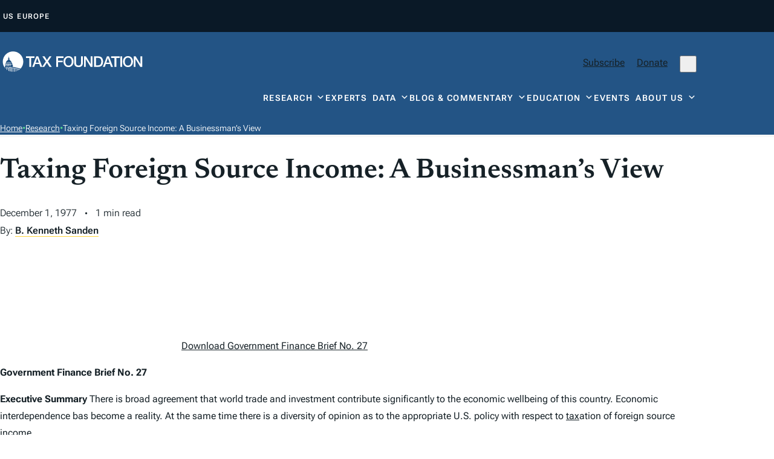

--- FILE ---
content_type: text/html; charset=UTF-8
request_url: https://taxfoundation.org/research/all/federal/taxing-foreign-source-income-businessmans-view/
body_size: 44626
content:
<!doctype html>
<html lang="en-US">

<head>
  <meta charset="UTF-8"><script type="text/javascript">(window.NREUM||(NREUM={})).init={privacy:{cookies_enabled:true},ajax:{deny_list:["bam.nr-data.net"]},feature_flags:["soft_nav"],distributed_tracing:{enabled:true}};(window.NREUM||(NREUM={})).loader_config={agentID:"594558321",accountID:"6513845",trustKey:"6513845",xpid:"UgMGUl5XDRAFU1RWAgUAVVU=",licenseKey:"NRJS-b66fb15c01d7742be53",applicationID:"575454731",browserID:"594558321"};;/*! For license information please see nr-loader-spa-1.308.0.min.js.LICENSE.txt */
(()=>{var e,t,r={384:(e,t,r)=>{"use strict";r.d(t,{NT:()=>a,US:()=>u,Zm:()=>o,bQ:()=>d,dV:()=>c,pV:()=>l});var n=r(6154),i=r(1863),s=r(1910);const a={beacon:"bam.nr-data.net",errorBeacon:"bam.nr-data.net"};function o(){return n.gm.NREUM||(n.gm.NREUM={}),void 0===n.gm.newrelic&&(n.gm.newrelic=n.gm.NREUM),n.gm.NREUM}function c(){let e=o();return e.o||(e.o={ST:n.gm.setTimeout,SI:n.gm.setImmediate||n.gm.setInterval,CT:n.gm.clearTimeout,XHR:n.gm.XMLHttpRequest,REQ:n.gm.Request,EV:n.gm.Event,PR:n.gm.Promise,MO:n.gm.MutationObserver,FETCH:n.gm.fetch,WS:n.gm.WebSocket},(0,s.i)(...Object.values(e.o))),e}function d(e,t){let r=o();r.initializedAgents??={},t.initializedAt={ms:(0,i.t)(),date:new Date},r.initializedAgents[e]=t}function u(e,t){o()[e]=t}function l(){return function(){let e=o();const t=e.info||{};e.info={beacon:a.beacon,errorBeacon:a.errorBeacon,...t}}(),function(){let e=o();const t=e.init||{};e.init={...t}}(),c(),function(){let e=o();const t=e.loader_config||{};e.loader_config={...t}}(),o()}},782:(e,t,r)=>{"use strict";r.d(t,{T:()=>n});const n=r(860).K7.pageViewTiming},860:(e,t,r)=>{"use strict";r.d(t,{$J:()=>u,K7:()=>c,P3:()=>d,XX:()=>i,Yy:()=>o,df:()=>s,qY:()=>n,v4:()=>a});const n="events",i="jserrors",s="browser/blobs",a="rum",o="browser/logs",c={ajax:"ajax",genericEvents:"generic_events",jserrors:i,logging:"logging",metrics:"metrics",pageAction:"page_action",pageViewEvent:"page_view_event",pageViewTiming:"page_view_timing",sessionReplay:"session_replay",sessionTrace:"session_trace",softNav:"soft_navigations",spa:"spa"},d={[c.pageViewEvent]:1,[c.pageViewTiming]:2,[c.metrics]:3,[c.jserrors]:4,[c.spa]:5,[c.ajax]:6,[c.sessionTrace]:7,[c.softNav]:8,[c.sessionReplay]:9,[c.logging]:10,[c.genericEvents]:11},u={[c.pageViewEvent]:a,[c.pageViewTiming]:n,[c.ajax]:n,[c.spa]:n,[c.softNav]:n,[c.metrics]:i,[c.jserrors]:i,[c.sessionTrace]:s,[c.sessionReplay]:s,[c.logging]:o,[c.genericEvents]:"ins"}},944:(e,t,r)=>{"use strict";r.d(t,{R:()=>i});var n=r(3241);function i(e,t){"function"==typeof console.debug&&(console.debug("New Relic Warning: https://github.com/newrelic/newrelic-browser-agent/blob/main/docs/warning-codes.md#".concat(e),t),(0,n.W)({agentIdentifier:null,drained:null,type:"data",name:"warn",feature:"warn",data:{code:e,secondary:t}}))}},993:(e,t,r)=>{"use strict";r.d(t,{A$:()=>s,ET:()=>a,TZ:()=>o,p_:()=>i});var n=r(860);const i={ERROR:"ERROR",WARN:"WARN",INFO:"INFO",DEBUG:"DEBUG",TRACE:"TRACE"},s={OFF:0,ERROR:1,WARN:2,INFO:3,DEBUG:4,TRACE:5},a="log",o=n.K7.logging},1541:(e,t,r)=>{"use strict";r.d(t,{U:()=>i,f:()=>n});const n={MFE:"MFE",BA:"BA"};function i(e,t){if(2!==t?.harvestEndpointVersion)return{};const r=t.agentRef.runtime.appMetadata.agents[0].entityGuid;return e?{"source.id":e.id,"source.name":e.name,"source.type":e.type,"parent.id":e.parent?.id||r,"parent.type":e.parent?.type||n.BA}:{"entity.guid":r,appId:t.agentRef.info.applicationID}}},1687:(e,t,r)=>{"use strict";r.d(t,{Ak:()=>d,Ze:()=>h,x3:()=>u});var n=r(3241),i=r(7836),s=r(3606),a=r(860),o=r(2646);const c={};function d(e,t){const r={staged:!1,priority:a.P3[t]||0};l(e),c[e].get(t)||c[e].set(t,r)}function u(e,t){e&&c[e]&&(c[e].get(t)&&c[e].delete(t),p(e,t,!1),c[e].size&&f(e))}function l(e){if(!e)throw new Error("agentIdentifier required");c[e]||(c[e]=new Map)}function h(e="",t="feature",r=!1){if(l(e),!e||!c[e].get(t)||r)return p(e,t);c[e].get(t).staged=!0,f(e)}function f(e){const t=Array.from(c[e]);t.every(([e,t])=>t.staged)&&(t.sort((e,t)=>e[1].priority-t[1].priority),t.forEach(([t])=>{c[e].delete(t),p(e,t)}))}function p(e,t,r=!0){const a=e?i.ee.get(e):i.ee,c=s.i.handlers;if(!a.aborted&&a.backlog&&c){if((0,n.W)({agentIdentifier:e,type:"lifecycle",name:"drain",feature:t}),r){const e=a.backlog[t],r=c[t];if(r){for(let t=0;e&&t<e.length;++t)g(e[t],r);Object.entries(r).forEach(([e,t])=>{Object.values(t||{}).forEach(t=>{t[0]?.on&&t[0]?.context()instanceof o.y&&t[0].on(e,t[1])})})}}a.isolatedBacklog||delete c[t],a.backlog[t]=null,a.emit("drain-"+t,[])}}function g(e,t){var r=e[1];Object.values(t[r]||{}).forEach(t=>{var r=e[0];if(t[0]===r){var n=t[1],i=e[3],s=e[2];n.apply(i,s)}})}},1738:(e,t,r)=>{"use strict";r.d(t,{U:()=>f,Y:()=>h});var n=r(3241),i=r(9908),s=r(1863),a=r(944),o=r(5701),c=r(3969),d=r(8362),u=r(860),l=r(4261);function h(e,t,r,s){const h=s||r;!h||h[e]&&h[e]!==d.d.prototype[e]||(h[e]=function(){(0,i.p)(c.xV,["API/"+e+"/called"],void 0,u.K7.metrics,r.ee),(0,n.W)({agentIdentifier:r.agentIdentifier,drained:!!o.B?.[r.agentIdentifier],type:"data",name:"api",feature:l.Pl+e,data:{}});try{return t.apply(this,arguments)}catch(e){(0,a.R)(23,e)}})}function f(e,t,r,n,a){const o=e.info;null===r?delete o.jsAttributes[t]:o.jsAttributes[t]=r,(a||null===r)&&(0,i.p)(l.Pl+n,[(0,s.t)(),t,r],void 0,"session",e.ee)}},1741:(e,t,r)=>{"use strict";r.d(t,{W:()=>s});var n=r(944),i=r(4261);class s{#e(e,...t){if(this[e]!==s.prototype[e])return this[e](...t);(0,n.R)(35,e)}addPageAction(e,t){return this.#e(i.hG,e,t)}register(e){return this.#e(i.eY,e)}recordCustomEvent(e,t){return this.#e(i.fF,e,t)}setPageViewName(e,t){return this.#e(i.Fw,e,t)}setCustomAttribute(e,t,r){return this.#e(i.cD,e,t,r)}noticeError(e,t){return this.#e(i.o5,e,t)}setUserId(e,t=!1){return this.#e(i.Dl,e,t)}setApplicationVersion(e){return this.#e(i.nb,e)}setErrorHandler(e){return this.#e(i.bt,e)}addRelease(e,t){return this.#e(i.k6,e,t)}log(e,t){return this.#e(i.$9,e,t)}start(){return this.#e(i.d3)}finished(e){return this.#e(i.BL,e)}recordReplay(){return this.#e(i.CH)}pauseReplay(){return this.#e(i.Tb)}addToTrace(e){return this.#e(i.U2,e)}setCurrentRouteName(e){return this.#e(i.PA,e)}interaction(e){return this.#e(i.dT,e)}wrapLogger(e,t,r){return this.#e(i.Wb,e,t,r)}measure(e,t){return this.#e(i.V1,e,t)}consent(e){return this.#e(i.Pv,e)}}},1863:(e,t,r)=>{"use strict";function n(){return Math.floor(performance.now())}r.d(t,{t:()=>n})},1910:(e,t,r)=>{"use strict";r.d(t,{i:()=>s});var n=r(944);const i=new Map;function s(...e){return e.every(e=>{if(i.has(e))return i.get(e);const t="function"==typeof e?e.toString():"",r=t.includes("[native code]"),s=t.includes("nrWrapper");return r||s||(0,n.R)(64,e?.name||t),i.set(e,r),r})}},2555:(e,t,r)=>{"use strict";r.d(t,{D:()=>o,f:()=>a});var n=r(384),i=r(8122);const s={beacon:n.NT.beacon,errorBeacon:n.NT.errorBeacon,licenseKey:void 0,applicationID:void 0,sa:void 0,queueTime:void 0,applicationTime:void 0,ttGuid:void 0,user:void 0,account:void 0,product:void 0,extra:void 0,jsAttributes:{},userAttributes:void 0,atts:void 0,transactionName:void 0,tNamePlain:void 0};function a(e){try{return!!e.licenseKey&&!!e.errorBeacon&&!!e.applicationID}catch(e){return!1}}const o=e=>(0,i.a)(e,s)},2614:(e,t,r)=>{"use strict";r.d(t,{BB:()=>a,H3:()=>n,g:()=>d,iL:()=>c,tS:()=>o,uh:()=>i,wk:()=>s});const n="NRBA",i="SESSION",s=144e5,a=18e5,o={STARTED:"session-started",PAUSE:"session-pause",RESET:"session-reset",RESUME:"session-resume",UPDATE:"session-update"},c={SAME_TAB:"same-tab",CROSS_TAB:"cross-tab"},d={OFF:0,FULL:1,ERROR:2}},2646:(e,t,r)=>{"use strict";r.d(t,{y:()=>n});class n{constructor(e){this.contextId=e}}},2843:(e,t,r)=>{"use strict";r.d(t,{G:()=>s,u:()=>i});var n=r(3878);function i(e,t=!1,r,i){(0,n.DD)("visibilitychange",function(){if(t)return void("hidden"===document.visibilityState&&e());e(document.visibilityState)},r,i)}function s(e,t,r){(0,n.sp)("pagehide",e,t,r)}},3241:(e,t,r)=>{"use strict";r.d(t,{W:()=>s});var n=r(6154);const i="newrelic";function s(e={}){try{n.gm.dispatchEvent(new CustomEvent(i,{detail:e}))}catch(e){}}},3304:(e,t,r)=>{"use strict";r.d(t,{A:()=>s});var n=r(7836);const i=()=>{const e=new WeakSet;return(t,r)=>{if("object"==typeof r&&null!==r){if(e.has(r))return;e.add(r)}return r}};function s(e){try{return JSON.stringify(e,i())??""}catch(e){try{n.ee.emit("internal-error",[e])}catch(e){}return""}}},3333:(e,t,r)=>{"use strict";r.d(t,{$v:()=>u,TZ:()=>n,Xh:()=>c,Zp:()=>i,kd:()=>d,mq:()=>o,nf:()=>a,qN:()=>s});const n=r(860).K7.genericEvents,i=["auxclick","click","copy","keydown","paste","scrollend"],s=["focus","blur"],a=4,o=1e3,c=2e3,d=["PageAction","UserAction","BrowserPerformance"],u={RESOURCES:"experimental.resources",REGISTER:"register"}},3434:(e,t,r)=>{"use strict";r.d(t,{Jt:()=>s,YM:()=>d});var n=r(7836),i=r(5607);const s="nr@original:".concat(i.W),a=50;var o=Object.prototype.hasOwnProperty,c=!1;function d(e,t){return e||(e=n.ee),r.inPlace=function(e,t,n,i,s){n||(n="");const a="-"===n.charAt(0);for(let o=0;o<t.length;o++){const c=t[o],d=e[c];l(d)||(e[c]=r(d,a?c+n:n,i,c,s))}},r.flag=s,r;function r(t,r,n,c,d){return l(t)?t:(r||(r=""),nrWrapper[s]=t,function(e,t,r){if(Object.defineProperty&&Object.keys)try{return Object.keys(e).forEach(function(r){Object.defineProperty(t,r,{get:function(){return e[r]},set:function(t){return e[r]=t,t}})}),t}catch(e){u([e],r)}for(var n in e)o.call(e,n)&&(t[n]=e[n])}(t,nrWrapper,e),nrWrapper);function nrWrapper(){var s,o,l,h;let f;try{o=this,s=[...arguments],l="function"==typeof n?n(s,o):n||{}}catch(t){u([t,"",[s,o,c],l],e)}i(r+"start",[s,o,c],l,d);const p=performance.now();let g;try{return h=t.apply(o,s),g=performance.now(),h}catch(e){throw g=performance.now(),i(r+"err",[s,o,e],l,d),f=e,f}finally{const e=g-p,t={start:p,end:g,duration:e,isLongTask:e>=a,methodName:c,thrownError:f};t.isLongTask&&i("long-task",[t,o],l,d),i(r+"end",[s,o,h],l,d)}}}function i(r,n,i,s){if(!c||t){var a=c;c=!0;try{e.emit(r,n,i,t,s)}catch(t){u([t,r,n,i],e)}c=a}}}function u(e,t){t||(t=n.ee);try{t.emit("internal-error",e)}catch(e){}}function l(e){return!(e&&"function"==typeof e&&e.apply&&!e[s])}},3606:(e,t,r)=>{"use strict";r.d(t,{i:()=>s});var n=r(9908);s.on=a;var i=s.handlers={};function s(e,t,r,s){a(s||n.d,i,e,t,r)}function a(e,t,r,i,s){s||(s="feature"),e||(e=n.d);var a=t[s]=t[s]||{};(a[r]=a[r]||[]).push([e,i])}},3738:(e,t,r)=>{"use strict";r.d(t,{He:()=>i,Kp:()=>o,Lc:()=>d,Rz:()=>u,TZ:()=>n,bD:()=>s,d3:()=>a,jx:()=>l,sl:()=>h,uP:()=>c});const n=r(860).K7.sessionTrace,i="bstResource",s="resource",a="-start",o="-end",c="fn"+a,d="fn"+o,u="pushState",l=1e3,h=3e4},3785:(e,t,r)=>{"use strict";r.d(t,{R:()=>c,b:()=>d});var n=r(9908),i=r(1863),s=r(860),a=r(3969),o=r(993);function c(e,t,r={},c=o.p_.INFO,d=!0,u,l=(0,i.t)()){(0,n.p)(a.xV,["API/logging/".concat(c.toLowerCase(),"/called")],void 0,s.K7.metrics,e),(0,n.p)(o.ET,[l,t,r,c,d,u],void 0,s.K7.logging,e)}function d(e){return"string"==typeof e&&Object.values(o.p_).some(t=>t===e.toUpperCase().trim())}},3878:(e,t,r)=>{"use strict";function n(e,t){return{capture:e,passive:!1,signal:t}}function i(e,t,r=!1,i){window.addEventListener(e,t,n(r,i))}function s(e,t,r=!1,i){document.addEventListener(e,t,n(r,i))}r.d(t,{DD:()=>s,jT:()=>n,sp:()=>i})},3962:(e,t,r)=>{"use strict";r.d(t,{AM:()=>a,O2:()=>l,OV:()=>s,Qu:()=>h,TZ:()=>c,ih:()=>f,pP:()=>o,t1:()=>u,tC:()=>i,wD:()=>d});var n=r(860);const i=["click","keydown","submit"],s="popstate",a="api",o="initialPageLoad",c=n.K7.softNav,d=5e3,u=500,l={INITIAL_PAGE_LOAD:"",ROUTE_CHANGE:1,UNSPECIFIED:2},h={INTERACTION:1,AJAX:2,CUSTOM_END:3,CUSTOM_TRACER:4},f={IP:"in progress",PF:"pending finish",FIN:"finished",CAN:"cancelled"}},3969:(e,t,r)=>{"use strict";r.d(t,{TZ:()=>n,XG:()=>o,rs:()=>i,xV:()=>a,z_:()=>s});const n=r(860).K7.metrics,i="sm",s="cm",a="storeSupportabilityMetrics",o="storeEventMetrics"},4234:(e,t,r)=>{"use strict";r.d(t,{W:()=>s});var n=r(7836),i=r(1687);class s{constructor(e,t){this.agentIdentifier=e,this.ee=n.ee.get(e),this.featureName=t,this.blocked=!1}deregisterDrain(){(0,i.x3)(this.agentIdentifier,this.featureName)}}},4261:(e,t,r)=>{"use strict";r.d(t,{$9:()=>u,BL:()=>c,CH:()=>p,Dl:()=>R,Fw:()=>w,PA:()=>v,Pl:()=>n,Pv:()=>A,Tb:()=>h,U2:()=>a,V1:()=>E,Wb:()=>T,bt:()=>y,cD:()=>b,d3:()=>x,dT:()=>d,eY:()=>g,fF:()=>f,hG:()=>s,hw:()=>i,k6:()=>o,nb:()=>m,o5:()=>l});const n="api-",i=n+"ixn-",s="addPageAction",a="addToTrace",o="addRelease",c="finished",d="interaction",u="log",l="noticeError",h="pauseReplay",f="recordCustomEvent",p="recordReplay",g="register",m="setApplicationVersion",v="setCurrentRouteName",b="setCustomAttribute",y="setErrorHandler",w="setPageViewName",R="setUserId",x="start",T="wrapLogger",E="measure",A="consent"},5205:(e,t,r)=>{"use strict";r.d(t,{j:()=>S});var n=r(384),i=r(1741);var s=r(2555),a=r(3333);const o=e=>{if(!e||"string"!=typeof e)return!1;try{document.createDocumentFragment().querySelector(e)}catch{return!1}return!0};var c=r(2614),d=r(944),u=r(8122);const l="[data-nr-mask]",h=e=>(0,u.a)(e,(()=>{const e={feature_flags:[],experimental:{allow_registered_children:!1,resources:!1},mask_selector:"*",block_selector:"[data-nr-block]",mask_input_options:{color:!1,date:!1,"datetime-local":!1,email:!1,month:!1,number:!1,range:!1,search:!1,tel:!1,text:!1,time:!1,url:!1,week:!1,textarea:!1,select:!1,password:!0}};return{ajax:{deny_list:void 0,block_internal:!0,enabled:!0,autoStart:!0},api:{get allow_registered_children(){return e.feature_flags.includes(a.$v.REGISTER)||e.experimental.allow_registered_children},set allow_registered_children(t){e.experimental.allow_registered_children=t},duplicate_registered_data:!1},browser_consent_mode:{enabled:!1},distributed_tracing:{enabled:void 0,exclude_newrelic_header:void 0,cors_use_newrelic_header:void 0,cors_use_tracecontext_headers:void 0,allowed_origins:void 0},get feature_flags(){return e.feature_flags},set feature_flags(t){e.feature_flags=t},generic_events:{enabled:!0,autoStart:!0},harvest:{interval:30},jserrors:{enabled:!0,autoStart:!0},logging:{enabled:!0,autoStart:!0},metrics:{enabled:!0,autoStart:!0},obfuscate:void 0,page_action:{enabled:!0},page_view_event:{enabled:!0,autoStart:!0},page_view_timing:{enabled:!0,autoStart:!0},performance:{capture_marks:!1,capture_measures:!1,capture_detail:!0,resources:{get enabled(){return e.feature_flags.includes(a.$v.RESOURCES)||e.experimental.resources},set enabled(t){e.experimental.resources=t},asset_types:[],first_party_domains:[],ignore_newrelic:!0}},privacy:{cookies_enabled:!0},proxy:{assets:void 0,beacon:void 0},session:{expiresMs:c.wk,inactiveMs:c.BB},session_replay:{autoStart:!0,enabled:!1,preload:!1,sampling_rate:10,error_sampling_rate:100,collect_fonts:!1,inline_images:!1,fix_stylesheets:!0,mask_all_inputs:!0,get mask_text_selector(){return e.mask_selector},set mask_text_selector(t){o(t)?e.mask_selector="".concat(t,",").concat(l):""===t||null===t?e.mask_selector=l:(0,d.R)(5,t)},get block_class(){return"nr-block"},get ignore_class(){return"nr-ignore"},get mask_text_class(){return"nr-mask"},get block_selector(){return e.block_selector},set block_selector(t){o(t)?e.block_selector+=",".concat(t):""!==t&&(0,d.R)(6,t)},get mask_input_options(){return e.mask_input_options},set mask_input_options(t){t&&"object"==typeof t?e.mask_input_options={...t,password:!0}:(0,d.R)(7,t)}},session_trace:{enabled:!0,autoStart:!0},soft_navigations:{enabled:!0,autoStart:!0},spa:{enabled:!0,autoStart:!0},ssl:void 0,user_actions:{enabled:!0,elementAttributes:["id","className","tagName","type"]}}})());var f=r(6154),p=r(9324);let g=0;const m={buildEnv:p.F3,distMethod:p.Xs,version:p.xv,originTime:f.WN},v={consented:!1},b={appMetadata:{},get consented(){return this.session?.state?.consent||v.consented},set consented(e){v.consented=e},customTransaction:void 0,denyList:void 0,disabled:!1,harvester:void 0,isolatedBacklog:!1,isRecording:!1,loaderType:void 0,maxBytes:3e4,obfuscator:void 0,onerror:void 0,ptid:void 0,releaseIds:{},session:void 0,timeKeeper:void 0,registeredEntities:[],jsAttributesMetadata:{bytes:0},get harvestCount(){return++g}},y=e=>{const t=(0,u.a)(e,b),r=Object.keys(m).reduce((e,t)=>(e[t]={value:m[t],writable:!1,configurable:!0,enumerable:!0},e),{});return Object.defineProperties(t,r)};var w=r(5701);const R=e=>{const t=e.startsWith("http");e+="/",r.p=t?e:"https://"+e};var x=r(7836),T=r(3241);const E={accountID:void 0,trustKey:void 0,agentID:void 0,licenseKey:void 0,applicationID:void 0,xpid:void 0},A=e=>(0,u.a)(e,E),_=new Set;function S(e,t={},r,a){let{init:o,info:c,loader_config:d,runtime:u={},exposed:l=!0}=t;if(!c){const e=(0,n.pV)();o=e.init,c=e.info,d=e.loader_config}e.init=h(o||{}),e.loader_config=A(d||{}),c.jsAttributes??={},f.bv&&(c.jsAttributes.isWorker=!0),e.info=(0,s.D)(c);const p=e.init,g=[c.beacon,c.errorBeacon];_.has(e.agentIdentifier)||(p.proxy.assets&&(R(p.proxy.assets),g.push(p.proxy.assets)),p.proxy.beacon&&g.push(p.proxy.beacon),e.beacons=[...g],function(e){const t=(0,n.pV)();Object.getOwnPropertyNames(i.W.prototype).forEach(r=>{const n=i.W.prototype[r];if("function"!=typeof n||"constructor"===n)return;let s=t[r];e[r]&&!1!==e.exposed&&"micro-agent"!==e.runtime?.loaderType&&(t[r]=(...t)=>{const n=e[r](...t);return s?s(...t):n})})}(e),(0,n.US)("activatedFeatures",w.B)),u.denyList=[...p.ajax.deny_list||[],...p.ajax.block_internal?g:[]],u.ptid=e.agentIdentifier,u.loaderType=r,e.runtime=y(u),_.has(e.agentIdentifier)||(e.ee=x.ee.get(e.agentIdentifier),e.exposed=l,(0,T.W)({agentIdentifier:e.agentIdentifier,drained:!!w.B?.[e.agentIdentifier],type:"lifecycle",name:"initialize",feature:void 0,data:e.config})),_.add(e.agentIdentifier)}},5270:(e,t,r)=>{"use strict";r.d(t,{Aw:()=>a,SR:()=>s,rF:()=>o});var n=r(384),i=r(7767);function s(e){return!!(0,n.dV)().o.MO&&(0,i.V)(e)&&!0===e?.session_trace.enabled}function a(e){return!0===e?.session_replay.preload&&s(e)}function o(e,t){try{if("string"==typeof t?.type){if("password"===t.type.toLowerCase())return"*".repeat(e?.length||0);if(void 0!==t?.dataset?.nrUnmask||t?.classList?.contains("nr-unmask"))return e}}catch(e){}return"string"==typeof e?e.replace(/[\S]/g,"*"):"*".repeat(e?.length||0)}},5289:(e,t,r)=>{"use strict";r.d(t,{GG:()=>a,Qr:()=>c,sB:()=>o});var n=r(3878),i=r(6389);function s(){return"undefined"==typeof document||"complete"===document.readyState}function a(e,t){if(s())return e();const r=(0,i.J)(e),a=setInterval(()=>{s()&&(clearInterval(a),r())},500);(0,n.sp)("load",r,t)}function o(e){if(s())return e();(0,n.DD)("DOMContentLoaded",e)}function c(e){if(s())return e();(0,n.sp)("popstate",e)}},5607:(e,t,r)=>{"use strict";r.d(t,{W:()=>n});const n=(0,r(9566).bz)()},5701:(e,t,r)=>{"use strict";r.d(t,{B:()=>s,t:()=>a});var n=r(3241);const i=new Set,s={};function a(e,t){const r=t.agentIdentifier;s[r]??={},e&&"object"==typeof e&&(i.has(r)||(t.ee.emit("rumresp",[e]),s[r]=e,i.add(r),(0,n.W)({agentIdentifier:r,loaded:!0,drained:!0,type:"lifecycle",name:"load",feature:void 0,data:e})))}},6154:(e,t,r)=>{"use strict";r.d(t,{OF:()=>d,RI:()=>i,WN:()=>h,bv:()=>s,eN:()=>f,gm:()=>a,lR:()=>l,m:()=>c,mw:()=>o,sb:()=>u});var n=r(1863);const i="undefined"!=typeof window&&!!window.document,s="undefined"!=typeof WorkerGlobalScope&&("undefined"!=typeof self&&self instanceof WorkerGlobalScope&&self.navigator instanceof WorkerNavigator||"undefined"!=typeof globalThis&&globalThis instanceof WorkerGlobalScope&&globalThis.navigator instanceof WorkerNavigator),a=i?window:"undefined"!=typeof WorkerGlobalScope&&("undefined"!=typeof self&&self instanceof WorkerGlobalScope&&self||"undefined"!=typeof globalThis&&globalThis instanceof WorkerGlobalScope&&globalThis),o=Boolean("hidden"===a?.document?.visibilityState),c=""+a?.location,d=/iPad|iPhone|iPod/.test(a.navigator?.userAgent),u=d&&"undefined"==typeof SharedWorker,l=(()=>{const e=a.navigator?.userAgent?.match(/Firefox[/\s](\d+\.\d+)/);return Array.isArray(e)&&e.length>=2?+e[1]:0})(),h=Date.now()-(0,n.t)(),f=()=>"undefined"!=typeof PerformanceNavigationTiming&&a?.performance?.getEntriesByType("navigation")?.[0]?.responseStart},6344:(e,t,r)=>{"use strict";r.d(t,{BB:()=>u,Qb:()=>l,TZ:()=>i,Ug:()=>a,Vh:()=>s,_s:()=>o,bc:()=>d,yP:()=>c});var n=r(2614);const i=r(860).K7.sessionReplay,s="errorDuringReplay",a=.12,o={DomContentLoaded:0,Load:1,FullSnapshot:2,IncrementalSnapshot:3,Meta:4,Custom:5},c={[n.g.ERROR]:15e3,[n.g.FULL]:3e5,[n.g.OFF]:0},d={RESET:{message:"Session was reset",sm:"Reset"},IMPORT:{message:"Recorder failed to import",sm:"Import"},TOO_MANY:{message:"429: Too Many Requests",sm:"Too-Many"},TOO_BIG:{message:"Payload was too large",sm:"Too-Big"},CROSS_TAB:{message:"Session Entity was set to OFF on another tab",sm:"Cross-Tab"},ENTITLEMENTS:{message:"Session Replay is not allowed and will not be started",sm:"Entitlement"}},u=5e3,l={API:"api",RESUME:"resume",SWITCH_TO_FULL:"switchToFull",INITIALIZE:"initialize",PRELOAD:"preload"}},6389:(e,t,r)=>{"use strict";function n(e,t=500,r={}){const n=r?.leading||!1;let i;return(...r)=>{n&&void 0===i&&(e.apply(this,r),i=setTimeout(()=>{i=clearTimeout(i)},t)),n||(clearTimeout(i),i=setTimeout(()=>{e.apply(this,r)},t))}}function i(e){let t=!1;return(...r)=>{t||(t=!0,e.apply(this,r))}}r.d(t,{J:()=>i,s:()=>n})},6630:(e,t,r)=>{"use strict";r.d(t,{T:()=>n});const n=r(860).K7.pageViewEvent},6774:(e,t,r)=>{"use strict";r.d(t,{T:()=>n});const n=r(860).K7.jserrors},7295:(e,t,r)=>{"use strict";r.d(t,{Xv:()=>a,gX:()=>i,iW:()=>s});var n=[];function i(e){if(!e||s(e))return!1;if(0===n.length)return!0;if("*"===n[0].hostname)return!1;for(var t=0;t<n.length;t++){var r=n[t];if(r.hostname.test(e.hostname)&&r.pathname.test(e.pathname))return!1}return!0}function s(e){return void 0===e.hostname}function a(e){if(n=[],e&&e.length)for(var t=0;t<e.length;t++){let r=e[t];if(!r)continue;if("*"===r)return void(n=[{hostname:"*"}]);0===r.indexOf("http://")?r=r.substring(7):0===r.indexOf("https://")&&(r=r.substring(8));const i=r.indexOf("/");let s,a;i>0?(s=r.substring(0,i),a=r.substring(i)):(s=r,a="*");let[c]=s.split(":");n.push({hostname:o(c),pathname:o(a,!0)})}}function o(e,t=!1){const r=e.replace(/[.+?^${}()|[\]\\]/g,e=>"\\"+e).replace(/\*/g,".*?");return new RegExp((t?"^":"")+r+"$")}},7485:(e,t,r)=>{"use strict";r.d(t,{D:()=>i});var n=r(6154);function i(e){if(0===(e||"").indexOf("data:"))return{protocol:"data"};try{const t=new URL(e,location.href),r={port:t.port,hostname:t.hostname,pathname:t.pathname,search:t.search,protocol:t.protocol.slice(0,t.protocol.indexOf(":")),sameOrigin:t.protocol===n.gm?.location?.protocol&&t.host===n.gm?.location?.host};return r.port&&""!==r.port||("http:"===t.protocol&&(r.port="80"),"https:"===t.protocol&&(r.port="443")),r.pathname&&""!==r.pathname?r.pathname.startsWith("/")||(r.pathname="/".concat(r.pathname)):r.pathname="/",r}catch(e){return{}}}},7699:(e,t,r)=>{"use strict";r.d(t,{It:()=>s,KC:()=>o,No:()=>i,qh:()=>a});var n=r(860);const i=16e3,s=1e6,a="SESSION_ERROR",o={[n.K7.logging]:!0,[n.K7.genericEvents]:!1,[n.K7.jserrors]:!1,[n.K7.ajax]:!1}},7767:(e,t,r)=>{"use strict";r.d(t,{V:()=>i});var n=r(6154);const i=e=>n.RI&&!0===e?.privacy.cookies_enabled},7836:(e,t,r)=>{"use strict";r.d(t,{P:()=>o,ee:()=>c});var n=r(384),i=r(8990),s=r(2646),a=r(5607);const o="nr@context:".concat(a.W),c=function e(t,r){var n={},a={},u={},l=!1;try{l=16===r.length&&d.initializedAgents?.[r]?.runtime.isolatedBacklog}catch(e){}var h={on:p,addEventListener:p,removeEventListener:function(e,t){var r=n[e];if(!r)return;for(var i=0;i<r.length;i++)r[i]===t&&r.splice(i,1)},emit:function(e,r,n,i,s){!1!==s&&(s=!0);if(c.aborted&&!i)return;t&&s&&t.emit(e,r,n);var o=f(n);g(e).forEach(e=>{e.apply(o,r)});var d=v()[a[e]];d&&d.push([h,e,r,o]);return o},get:m,listeners:g,context:f,buffer:function(e,t){const r=v();if(t=t||"feature",h.aborted)return;Object.entries(e||{}).forEach(([e,n])=>{a[n]=t,t in r||(r[t]=[])})},abort:function(){h._aborted=!0,Object.keys(h.backlog).forEach(e=>{delete h.backlog[e]})},isBuffering:function(e){return!!v()[a[e]]},debugId:r,backlog:l?{}:t&&"object"==typeof t.backlog?t.backlog:{},isolatedBacklog:l};return Object.defineProperty(h,"aborted",{get:()=>{let e=h._aborted||!1;return e||(t&&(e=t.aborted),e)}}),h;function f(e){return e&&e instanceof s.y?e:e?(0,i.I)(e,o,()=>new s.y(o)):new s.y(o)}function p(e,t){n[e]=g(e).concat(t)}function g(e){return n[e]||[]}function m(t){return u[t]=u[t]||e(h,t)}function v(){return h.backlog}}(void 0,"globalEE"),d=(0,n.Zm)();d.ee||(d.ee=c)},8122:(e,t,r)=>{"use strict";r.d(t,{a:()=>i});var n=r(944);function i(e,t){try{if(!e||"object"!=typeof e)return(0,n.R)(3);if(!t||"object"!=typeof t)return(0,n.R)(4);const r=Object.create(Object.getPrototypeOf(t),Object.getOwnPropertyDescriptors(t)),s=0===Object.keys(r).length?e:r;for(let a in s)if(void 0!==e[a])try{if(null===e[a]){r[a]=null;continue}Array.isArray(e[a])&&Array.isArray(t[a])?r[a]=Array.from(new Set([...e[a],...t[a]])):"object"==typeof e[a]&&"object"==typeof t[a]?r[a]=i(e[a],t[a]):r[a]=e[a]}catch(e){r[a]||(0,n.R)(1,e)}return r}catch(e){(0,n.R)(2,e)}}},8139:(e,t,r)=>{"use strict";r.d(t,{u:()=>h});var n=r(7836),i=r(3434),s=r(8990),a=r(6154);const o={},c=a.gm.XMLHttpRequest,d="addEventListener",u="removeEventListener",l="nr@wrapped:".concat(n.P);function h(e){var t=function(e){return(e||n.ee).get("events")}(e);if(o[t.debugId]++)return t;o[t.debugId]=1;var r=(0,i.YM)(t,!0);function h(e){r.inPlace(e,[d,u],"-",p)}function p(e,t){return e[1]}return"getPrototypeOf"in Object&&(a.RI&&f(document,h),c&&f(c.prototype,h),f(a.gm,h)),t.on(d+"-start",function(e,t){var n=e[1];if(null!==n&&("function"==typeof n||"object"==typeof n)&&"newrelic"!==e[0]){var i=(0,s.I)(n,l,function(){var e={object:function(){if("function"!=typeof n.handleEvent)return;return n.handleEvent.apply(n,arguments)},function:n}[typeof n];return e?r(e,"fn-",null,e.name||"anonymous"):n});this.wrapped=e[1]=i}}),t.on(u+"-start",function(e){e[1]=this.wrapped||e[1]}),t}function f(e,t,...r){let n=e;for(;"object"==typeof n&&!Object.prototype.hasOwnProperty.call(n,d);)n=Object.getPrototypeOf(n);n&&t(n,...r)}},8362:(e,t,r)=>{"use strict";r.d(t,{d:()=>s});var n=r(9566),i=r(1741);class s extends i.W{agentIdentifier=(0,n.LA)(16)}},8374:(e,t,r)=>{r.nc=(()=>{try{return document?.currentScript?.nonce}catch(e){}return""})()},8990:(e,t,r)=>{"use strict";r.d(t,{I:()=>i});var n=Object.prototype.hasOwnProperty;function i(e,t,r){if(n.call(e,t))return e[t];var i=r();if(Object.defineProperty&&Object.keys)try{return Object.defineProperty(e,t,{value:i,writable:!0,enumerable:!1}),i}catch(e){}return e[t]=i,i}},9119:(e,t,r)=>{"use strict";r.d(t,{L:()=>s});var n=/([^?#]*)[^#]*(#[^?]*|$).*/,i=/([^?#]*)().*/;function s(e,t){return e?e.replace(t?n:i,"$1$2"):e}},9300:(e,t,r)=>{"use strict";r.d(t,{T:()=>n});const n=r(860).K7.ajax},9324:(e,t,r)=>{"use strict";r.d(t,{AJ:()=>a,F3:()=>i,Xs:()=>s,Yq:()=>o,xv:()=>n});const n="1.308.0",i="PROD",s="CDN",a="@newrelic/rrweb",o="1.0.1"},9566:(e,t,r)=>{"use strict";r.d(t,{LA:()=>o,ZF:()=>c,bz:()=>a,el:()=>d});var n=r(6154);const i="xxxxxxxx-xxxx-4xxx-yxxx-xxxxxxxxxxxx";function s(e,t){return e?15&e[t]:16*Math.random()|0}function a(){const e=n.gm?.crypto||n.gm?.msCrypto;let t,r=0;return e&&e.getRandomValues&&(t=e.getRandomValues(new Uint8Array(30))),i.split("").map(e=>"x"===e?s(t,r++).toString(16):"y"===e?(3&s()|8).toString(16):e).join("")}function o(e){const t=n.gm?.crypto||n.gm?.msCrypto;let r,i=0;t&&t.getRandomValues&&(r=t.getRandomValues(new Uint8Array(e)));const a=[];for(var o=0;o<e;o++)a.push(s(r,i++).toString(16));return a.join("")}function c(){return o(16)}function d(){return o(32)}},9908:(e,t,r)=>{"use strict";r.d(t,{d:()=>n,p:()=>i});var n=r(7836).ee.get("handle");function i(e,t,r,i,s){s?(s.buffer([e],i),s.emit(e,t,r)):(n.buffer([e],i),n.emit(e,t,r))}}},n={};function i(e){var t=n[e];if(void 0!==t)return t.exports;var s=n[e]={exports:{}};return r[e](s,s.exports,i),s.exports}i.m=r,i.d=(e,t)=>{for(var r in t)i.o(t,r)&&!i.o(e,r)&&Object.defineProperty(e,r,{enumerable:!0,get:t[r]})},i.f={},i.e=e=>Promise.all(Object.keys(i.f).reduce((t,r)=>(i.f[r](e,t),t),[])),i.u=e=>({212:"nr-spa-compressor",249:"nr-spa-recorder",478:"nr-spa"}[e]+"-1.308.0.min.js"),i.o=(e,t)=>Object.prototype.hasOwnProperty.call(e,t),e={},t="NRBA-1.308.0.PROD:",i.l=(r,n,s,a)=>{if(e[r])e[r].push(n);else{var o,c;if(void 0!==s)for(var d=document.getElementsByTagName("script"),u=0;u<d.length;u++){var l=d[u];if(l.getAttribute("src")==r||l.getAttribute("data-webpack")==t+s){o=l;break}}if(!o){c=!0;var h={478:"sha512-RSfSVnmHk59T/uIPbdSE0LPeqcEdF4/+XhfJdBuccH5rYMOEZDhFdtnh6X6nJk7hGpzHd9Ujhsy7lZEz/ORYCQ==",249:"sha512-ehJXhmntm85NSqW4MkhfQqmeKFulra3klDyY0OPDUE+sQ3GokHlPh1pmAzuNy//3j4ac6lzIbmXLvGQBMYmrkg==",212:"sha512-B9h4CR46ndKRgMBcK+j67uSR2RCnJfGefU+A7FrgR/k42ovXy5x/MAVFiSvFxuVeEk/pNLgvYGMp1cBSK/G6Fg=="};(o=document.createElement("script")).charset="utf-8",i.nc&&o.setAttribute("nonce",i.nc),o.setAttribute("data-webpack",t+s),o.src=r,0!==o.src.indexOf(window.location.origin+"/")&&(o.crossOrigin="anonymous"),h[a]&&(o.integrity=h[a])}e[r]=[n];var f=(t,n)=>{o.onerror=o.onload=null,clearTimeout(p);var i=e[r];if(delete e[r],o.parentNode&&o.parentNode.removeChild(o),i&&i.forEach(e=>e(n)),t)return t(n)},p=setTimeout(f.bind(null,void 0,{type:"timeout",target:o}),12e4);o.onerror=f.bind(null,o.onerror),o.onload=f.bind(null,o.onload),c&&document.head.appendChild(o)}},i.r=e=>{"undefined"!=typeof Symbol&&Symbol.toStringTag&&Object.defineProperty(e,Symbol.toStringTag,{value:"Module"}),Object.defineProperty(e,"__esModule",{value:!0})},i.p="https://js-agent.newrelic.com/",(()=>{var e={38:0,788:0};i.f.j=(t,r)=>{var n=i.o(e,t)?e[t]:void 0;if(0!==n)if(n)r.push(n[2]);else{var s=new Promise((r,i)=>n=e[t]=[r,i]);r.push(n[2]=s);var a=i.p+i.u(t),o=new Error;i.l(a,r=>{if(i.o(e,t)&&(0!==(n=e[t])&&(e[t]=void 0),n)){var s=r&&("load"===r.type?"missing":r.type),a=r&&r.target&&r.target.src;o.message="Loading chunk "+t+" failed: ("+s+": "+a+")",o.name="ChunkLoadError",o.type=s,o.request=a,n[1](o)}},"chunk-"+t,t)}};var t=(t,r)=>{var n,s,[a,o,c]=r,d=0;if(a.some(t=>0!==e[t])){for(n in o)i.o(o,n)&&(i.m[n]=o[n]);if(c)c(i)}for(t&&t(r);d<a.length;d++)s=a[d],i.o(e,s)&&e[s]&&e[s][0](),e[s]=0},r=self["webpackChunk:NRBA-1.308.0.PROD"]=self["webpackChunk:NRBA-1.308.0.PROD"]||[];r.forEach(t.bind(null,0)),r.push=t.bind(null,r.push.bind(r))})(),(()=>{"use strict";i(8374);var e=i(8362),t=i(860);const r=Object.values(t.K7);var n=i(5205);var s=i(9908),a=i(1863),o=i(4261),c=i(1738);var d=i(1687),u=i(4234),l=i(5289),h=i(6154),f=i(944),p=i(5270),g=i(7767),m=i(6389),v=i(7699);class b extends u.W{constructor(e,t){super(e.agentIdentifier,t),this.agentRef=e,this.abortHandler=void 0,this.featAggregate=void 0,this.loadedSuccessfully=void 0,this.onAggregateImported=new Promise(e=>{this.loadedSuccessfully=e}),this.deferred=Promise.resolve(),!1===e.init[this.featureName].autoStart?this.deferred=new Promise((t,r)=>{this.ee.on("manual-start-all",(0,m.J)(()=>{(0,d.Ak)(e.agentIdentifier,this.featureName),t()}))}):(0,d.Ak)(e.agentIdentifier,t)}importAggregator(e,t,r={}){if(this.featAggregate)return;const n=async()=>{let n;await this.deferred;try{if((0,g.V)(e.init)){const{setupAgentSession:t}=await i.e(478).then(i.bind(i,8766));n=t(e)}}catch(e){(0,f.R)(20,e),this.ee.emit("internal-error",[e]),(0,s.p)(v.qh,[e],void 0,this.featureName,this.ee)}try{if(!this.#t(this.featureName,n,e.init))return(0,d.Ze)(this.agentIdentifier,this.featureName),void this.loadedSuccessfully(!1);const{Aggregate:i}=await t();this.featAggregate=new i(e,r),e.runtime.harvester.initializedAggregates.push(this.featAggregate),this.loadedSuccessfully(!0)}catch(e){(0,f.R)(34,e),this.abortHandler?.(),(0,d.Ze)(this.agentIdentifier,this.featureName,!0),this.loadedSuccessfully(!1),this.ee&&this.ee.abort()}};h.RI?(0,l.GG)(()=>n(),!0):n()}#t(e,r,n){if(this.blocked)return!1;switch(e){case t.K7.sessionReplay:return(0,p.SR)(n)&&!!r;case t.K7.sessionTrace:return!!r;default:return!0}}}var y=i(6630),w=i(2614),R=i(3241);class x extends b{static featureName=y.T;constructor(e){var t;super(e,y.T),this.setupInspectionEvents(e.agentIdentifier),t=e,(0,c.Y)(o.Fw,function(e,r){"string"==typeof e&&("/"!==e.charAt(0)&&(e="/"+e),t.runtime.customTransaction=(r||"http://custom.transaction")+e,(0,s.p)(o.Pl+o.Fw,[(0,a.t)()],void 0,void 0,t.ee))},t),this.importAggregator(e,()=>i.e(478).then(i.bind(i,2467)))}setupInspectionEvents(e){const t=(t,r)=>{t&&(0,R.W)({agentIdentifier:e,timeStamp:t.timeStamp,loaded:"complete"===t.target.readyState,type:"window",name:r,data:t.target.location+""})};(0,l.sB)(e=>{t(e,"DOMContentLoaded")}),(0,l.GG)(e=>{t(e,"load")}),(0,l.Qr)(e=>{t(e,"navigate")}),this.ee.on(w.tS.UPDATE,(t,r)=>{(0,R.W)({agentIdentifier:e,type:"lifecycle",name:"session",data:r})})}}var T=i(384);class E extends e.d{constructor(e){var t;(super(),h.gm)?(this.features={},(0,T.bQ)(this.agentIdentifier,this),this.desiredFeatures=new Set(e.features||[]),this.desiredFeatures.add(x),(0,n.j)(this,e,e.loaderType||"agent"),t=this,(0,c.Y)(o.cD,function(e,r,n=!1){if("string"==typeof e){if(["string","number","boolean"].includes(typeof r)||null===r)return(0,c.U)(t,e,r,o.cD,n);(0,f.R)(40,typeof r)}else(0,f.R)(39,typeof e)},t),function(e){(0,c.Y)(o.Dl,function(t,r=!1){if("string"!=typeof t&&null!==t)return void(0,f.R)(41,typeof t);const n=e.info.jsAttributes["enduser.id"];r&&null!=n&&n!==t?(0,s.p)(o.Pl+"setUserIdAndResetSession",[t],void 0,"session",e.ee):(0,c.U)(e,"enduser.id",t,o.Dl,!0)},e)}(this),function(e){(0,c.Y)(o.nb,function(t){if("string"==typeof t||null===t)return(0,c.U)(e,"application.version",t,o.nb,!1);(0,f.R)(42,typeof t)},e)}(this),function(e){(0,c.Y)(o.d3,function(){e.ee.emit("manual-start-all")},e)}(this),function(e){(0,c.Y)(o.Pv,function(t=!0){if("boolean"==typeof t){if((0,s.p)(o.Pl+o.Pv,[t],void 0,"session",e.ee),e.runtime.consented=t,t){const t=e.features.page_view_event;t.onAggregateImported.then(e=>{const r=t.featAggregate;e&&!r.sentRum&&r.sendRum()})}}else(0,f.R)(65,typeof t)},e)}(this),this.run()):(0,f.R)(21)}get config(){return{info:this.info,init:this.init,loader_config:this.loader_config,runtime:this.runtime}}get api(){return this}run(){try{const e=function(e){const t={};return r.forEach(r=>{t[r]=!!e[r]?.enabled}),t}(this.init),n=[...this.desiredFeatures];n.sort((e,r)=>t.P3[e.featureName]-t.P3[r.featureName]),n.forEach(r=>{if(!e[r.featureName]&&r.featureName!==t.K7.pageViewEvent)return;if(r.featureName===t.K7.spa)return void(0,f.R)(67);const n=function(e){switch(e){case t.K7.ajax:return[t.K7.jserrors];case t.K7.sessionTrace:return[t.K7.ajax,t.K7.pageViewEvent];case t.K7.sessionReplay:return[t.K7.sessionTrace];case t.K7.pageViewTiming:return[t.K7.pageViewEvent];default:return[]}}(r.featureName).filter(e=>!(e in this.features));n.length>0&&(0,f.R)(36,{targetFeature:r.featureName,missingDependencies:n}),this.features[r.featureName]=new r(this)})}catch(e){(0,f.R)(22,e);for(const e in this.features)this.features[e].abortHandler?.();const t=(0,T.Zm)();delete t.initializedAgents[this.agentIdentifier]?.features,delete this.sharedAggregator;return t.ee.get(this.agentIdentifier).abort(),!1}}}var A=i(2843),_=i(782);class S extends b{static featureName=_.T;constructor(e){super(e,_.T),h.RI&&((0,A.u)(()=>(0,s.p)("docHidden",[(0,a.t)()],void 0,_.T,this.ee),!0),(0,A.G)(()=>(0,s.p)("winPagehide",[(0,a.t)()],void 0,_.T,this.ee)),this.importAggregator(e,()=>i.e(478).then(i.bind(i,9917))))}}var O=i(3969);class I extends b{static featureName=O.TZ;constructor(e){super(e,O.TZ),h.RI&&document.addEventListener("securitypolicyviolation",e=>{(0,s.p)(O.xV,["Generic/CSPViolation/Detected"],void 0,this.featureName,this.ee)}),this.importAggregator(e,()=>i.e(478).then(i.bind(i,6555)))}}var N=i(6774),P=i(3878),k=i(3304);class D{constructor(e,t,r,n,i){this.name="UncaughtError",this.message="string"==typeof e?e:(0,k.A)(e),this.sourceURL=t,this.line=r,this.column=n,this.__newrelic=i}}function C(e){return M(e)?e:new D(void 0!==e?.message?e.message:e,e?.filename||e?.sourceURL,e?.lineno||e?.line,e?.colno||e?.col,e?.__newrelic,e?.cause)}function j(e){const t="Unhandled Promise Rejection: ";if(!e?.reason)return;if(M(e.reason)){try{e.reason.message.startsWith(t)||(e.reason.message=t+e.reason.message)}catch(e){}return C(e.reason)}const r=C(e.reason);return(r.message||"").startsWith(t)||(r.message=t+r.message),r}function L(e){if(e.error instanceof SyntaxError&&!/:\d+$/.test(e.error.stack?.trim())){const t=new D(e.message,e.filename,e.lineno,e.colno,e.error.__newrelic,e.cause);return t.name=SyntaxError.name,t}return M(e.error)?e.error:C(e)}function M(e){return e instanceof Error&&!!e.stack}function H(e,r,n,i,o=(0,a.t)()){"string"==typeof e&&(e=new Error(e)),(0,s.p)("err",[e,o,!1,r,n.runtime.isRecording,void 0,i],void 0,t.K7.jserrors,n.ee),(0,s.p)("uaErr",[],void 0,t.K7.genericEvents,n.ee)}var B=i(1541),K=i(993),W=i(3785);function U(e,{customAttributes:t={},level:r=K.p_.INFO}={},n,i,s=(0,a.t)()){(0,W.R)(n.ee,e,t,r,!1,i,s)}function F(e,r,n,i,c=(0,a.t)()){(0,s.p)(o.Pl+o.hG,[c,e,r,i],void 0,t.K7.genericEvents,n.ee)}function V(e,r,n,i,c=(0,a.t)()){const{start:d,end:u,customAttributes:l}=r||{},h={customAttributes:l||{}};if("object"!=typeof h.customAttributes||"string"!=typeof e||0===e.length)return void(0,f.R)(57);const p=(e,t)=>null==e?t:"number"==typeof e?e:e instanceof PerformanceMark?e.startTime:Number.NaN;if(h.start=p(d,0),h.end=p(u,c),Number.isNaN(h.start)||Number.isNaN(h.end))(0,f.R)(57);else{if(h.duration=h.end-h.start,!(h.duration<0))return(0,s.p)(o.Pl+o.V1,[h,e,i],void 0,t.K7.genericEvents,n.ee),h;(0,f.R)(58)}}function G(e,r={},n,i,c=(0,a.t)()){(0,s.p)(o.Pl+o.fF,[c,e,r,i],void 0,t.K7.genericEvents,n.ee)}function z(e){(0,c.Y)(o.eY,function(t){return Y(e,t)},e)}function Y(e,r,n){(0,f.R)(54,"newrelic.register"),r||={},r.type=B.f.MFE,r.licenseKey||=e.info.licenseKey,r.blocked=!1,r.parent=n||{},Array.isArray(r.tags)||(r.tags=[]);const i={};r.tags.forEach(e=>{"name"!==e&&"id"!==e&&(i["source.".concat(e)]=!0)}),r.isolated??=!0;let o=()=>{};const c=e.runtime.registeredEntities;if(!r.isolated){const e=c.find(({metadata:{target:{id:e}}})=>e===r.id&&!r.isolated);if(e)return e}const d=e=>{r.blocked=!0,o=e};function u(e){return"string"==typeof e&&!!e.trim()&&e.trim().length<501||"number"==typeof e}e.init.api.allow_registered_children||d((0,m.J)(()=>(0,f.R)(55))),u(r.id)&&u(r.name)||d((0,m.J)(()=>(0,f.R)(48,r)));const l={addPageAction:(t,n={})=>g(F,[t,{...i,...n},e],r),deregister:()=>{d((0,m.J)(()=>(0,f.R)(68)))},log:(t,n={})=>g(U,[t,{...n,customAttributes:{...i,...n.customAttributes||{}}},e],r),measure:(t,n={})=>g(V,[t,{...n,customAttributes:{...i,...n.customAttributes||{}}},e],r),noticeError:(t,n={})=>g(H,[t,{...i,...n},e],r),register:(t={})=>g(Y,[e,t],l.metadata.target),recordCustomEvent:(t,n={})=>g(G,[t,{...i,...n},e],r),setApplicationVersion:e=>p("application.version",e),setCustomAttribute:(e,t)=>p(e,t),setUserId:e=>p("enduser.id",e),metadata:{customAttributes:i,target:r}},h=()=>(r.blocked&&o(),r.blocked);h()||c.push(l);const p=(e,t)=>{h()||(i[e]=t)},g=(r,n,i)=>{if(h())return;const o=(0,a.t)();(0,s.p)(O.xV,["API/register/".concat(r.name,"/called")],void 0,t.K7.metrics,e.ee);try{if(e.init.api.duplicate_registered_data&&"register"!==r.name){let e=n;if(n[1]instanceof Object){const t={"child.id":i.id,"child.type":i.type};e="customAttributes"in n[1]?[n[0],{...n[1],customAttributes:{...n[1].customAttributes,...t}},...n.slice(2)]:[n[0],{...n[1],...t},...n.slice(2)]}r(...e,void 0,o)}return r(...n,i,o)}catch(e){(0,f.R)(50,e)}};return l}class Z extends b{static featureName=N.T;constructor(e){var t;super(e,N.T),t=e,(0,c.Y)(o.o5,(e,r)=>H(e,r,t),t),function(e){(0,c.Y)(o.bt,function(t){e.runtime.onerror=t},e)}(e),function(e){let t=0;(0,c.Y)(o.k6,function(e,r){++t>10||(this.runtime.releaseIds[e.slice(-200)]=(""+r).slice(-200))},e)}(e),z(e);try{this.removeOnAbort=new AbortController}catch(e){}this.ee.on("internal-error",(t,r)=>{this.abortHandler&&(0,s.p)("ierr",[C(t),(0,a.t)(),!0,{},e.runtime.isRecording,r],void 0,this.featureName,this.ee)}),h.gm.addEventListener("unhandledrejection",t=>{this.abortHandler&&(0,s.p)("err",[j(t),(0,a.t)(),!1,{unhandledPromiseRejection:1},e.runtime.isRecording],void 0,this.featureName,this.ee)},(0,P.jT)(!1,this.removeOnAbort?.signal)),h.gm.addEventListener("error",t=>{this.abortHandler&&(0,s.p)("err",[L(t),(0,a.t)(),!1,{},e.runtime.isRecording],void 0,this.featureName,this.ee)},(0,P.jT)(!1,this.removeOnAbort?.signal)),this.abortHandler=this.#r,this.importAggregator(e,()=>i.e(478).then(i.bind(i,2176)))}#r(){this.removeOnAbort?.abort(),this.abortHandler=void 0}}var q=i(8990);let X=1;function J(e){const t=typeof e;return!e||"object"!==t&&"function"!==t?-1:e===h.gm?0:(0,q.I)(e,"nr@id",function(){return X++})}function Q(e){if("string"==typeof e&&e.length)return e.length;if("object"==typeof e){if("undefined"!=typeof ArrayBuffer&&e instanceof ArrayBuffer&&e.byteLength)return e.byteLength;if("undefined"!=typeof Blob&&e instanceof Blob&&e.size)return e.size;if(!("undefined"!=typeof FormData&&e instanceof FormData))try{return(0,k.A)(e).length}catch(e){return}}}var ee=i(8139),te=i(7836),re=i(3434);const ne={},ie=["open","send"];function se(e){var t=e||te.ee;const r=function(e){return(e||te.ee).get("xhr")}(t);if(void 0===h.gm.XMLHttpRequest)return r;if(ne[r.debugId]++)return r;ne[r.debugId]=1,(0,ee.u)(t);var n=(0,re.YM)(r),i=h.gm.XMLHttpRequest,s=h.gm.MutationObserver,a=h.gm.Promise,o=h.gm.setInterval,c="readystatechange",d=["onload","onerror","onabort","onloadstart","onloadend","onprogress","ontimeout"],u=[],l=h.gm.XMLHttpRequest=function(e){const t=new i(e),s=r.context(t);try{r.emit("new-xhr",[t],s),t.addEventListener(c,(a=s,function(){var e=this;e.readyState>3&&!a.resolved&&(a.resolved=!0,r.emit("xhr-resolved",[],e)),n.inPlace(e,d,"fn-",y)}),(0,P.jT)(!1))}catch(e){(0,f.R)(15,e);try{r.emit("internal-error",[e])}catch(e){}}var a;return t};function p(e,t){n.inPlace(t,["onreadystatechange"],"fn-",y)}if(function(e,t){for(var r in e)t[r]=e[r]}(i,l),l.prototype=i.prototype,n.inPlace(l.prototype,ie,"-xhr-",y),r.on("send-xhr-start",function(e,t){p(e,t),function(e){u.push(e),s&&(g?g.then(b):o?o(b):(m=-m,v.data=m))}(t)}),r.on("open-xhr-start",p),s){var g=a&&a.resolve();if(!o&&!a){var m=1,v=document.createTextNode(m);new s(b).observe(v,{characterData:!0})}}else t.on("fn-end",function(e){e[0]&&e[0].type===c||b()});function b(){for(var e=0;e<u.length;e++)p(0,u[e]);u.length&&(u=[])}function y(e,t){return t}return r}var ae="fetch-",oe=ae+"body-",ce=["arrayBuffer","blob","json","text","formData"],de=h.gm.Request,ue=h.gm.Response,le="prototype";const he={};function fe(e){const t=function(e){return(e||te.ee).get("fetch")}(e);if(!(de&&ue&&h.gm.fetch))return t;if(he[t.debugId]++)return t;function r(e,r,n){var i=e[r];"function"==typeof i&&(e[r]=function(){var e,r=[...arguments],s={};t.emit(n+"before-start",[r],s),s[te.P]&&s[te.P].dt&&(e=s[te.P].dt);var a=i.apply(this,r);return t.emit(n+"start",[r,e],a),a.then(function(e){return t.emit(n+"end",[null,e],a),e},function(e){throw t.emit(n+"end",[e],a),e})})}return he[t.debugId]=1,ce.forEach(e=>{r(de[le],e,oe),r(ue[le],e,oe)}),r(h.gm,"fetch",ae),t.on(ae+"end",function(e,r){var n=this;if(r){var i=r.headers.get("content-length");null!==i&&(n.rxSize=i),t.emit(ae+"done",[null,r],n)}else t.emit(ae+"done",[e],n)}),t}var pe=i(7485),ge=i(9566);class me{constructor(e){this.agentRef=e}generateTracePayload(e){const t=this.agentRef.loader_config;if(!this.shouldGenerateTrace(e)||!t)return null;var r=(t.accountID||"").toString()||null,n=(t.agentID||"").toString()||null,i=(t.trustKey||"").toString()||null;if(!r||!n)return null;var s=(0,ge.ZF)(),a=(0,ge.el)(),o=Date.now(),c={spanId:s,traceId:a,timestamp:o};return(e.sameOrigin||this.isAllowedOrigin(e)&&this.useTraceContextHeadersForCors())&&(c.traceContextParentHeader=this.generateTraceContextParentHeader(s,a),c.traceContextStateHeader=this.generateTraceContextStateHeader(s,o,r,n,i)),(e.sameOrigin&&!this.excludeNewrelicHeader()||!e.sameOrigin&&this.isAllowedOrigin(e)&&this.useNewrelicHeaderForCors())&&(c.newrelicHeader=this.generateTraceHeader(s,a,o,r,n,i)),c}generateTraceContextParentHeader(e,t){return"00-"+t+"-"+e+"-01"}generateTraceContextStateHeader(e,t,r,n,i){return i+"@nr=0-1-"+r+"-"+n+"-"+e+"----"+t}generateTraceHeader(e,t,r,n,i,s){if(!("function"==typeof h.gm?.btoa))return null;var a={v:[0,1],d:{ty:"Browser",ac:n,ap:i,id:e,tr:t,ti:r}};return s&&n!==s&&(a.d.tk=s),btoa((0,k.A)(a))}shouldGenerateTrace(e){return this.agentRef.init?.distributed_tracing?.enabled&&this.isAllowedOrigin(e)}isAllowedOrigin(e){var t=!1;const r=this.agentRef.init?.distributed_tracing;if(e.sameOrigin)t=!0;else if(r?.allowed_origins instanceof Array)for(var n=0;n<r.allowed_origins.length;n++){var i=(0,pe.D)(r.allowed_origins[n]);if(e.hostname===i.hostname&&e.protocol===i.protocol&&e.port===i.port){t=!0;break}}return t}excludeNewrelicHeader(){var e=this.agentRef.init?.distributed_tracing;return!!e&&!!e.exclude_newrelic_header}useNewrelicHeaderForCors(){var e=this.agentRef.init?.distributed_tracing;return!!e&&!1!==e.cors_use_newrelic_header}useTraceContextHeadersForCors(){var e=this.agentRef.init?.distributed_tracing;return!!e&&!!e.cors_use_tracecontext_headers}}var ve=i(9300),be=i(7295);function ye(e){return"string"==typeof e?e:e instanceof(0,T.dV)().o.REQ?e.url:h.gm?.URL&&e instanceof URL?e.href:void 0}var we=["load","error","abort","timeout"],Re=we.length,xe=(0,T.dV)().o.REQ,Te=(0,T.dV)().o.XHR;const Ee="X-NewRelic-App-Data";class Ae extends b{static featureName=ve.T;constructor(e){super(e,ve.T),this.dt=new me(e),this.handler=(e,t,r,n)=>(0,s.p)(e,t,r,n,this.ee);try{const e={xmlhttprequest:"xhr",fetch:"fetch",beacon:"beacon"};h.gm?.performance?.getEntriesByType("resource").forEach(r=>{if(r.initiatorType in e&&0!==r.responseStatus){const n={status:r.responseStatus},i={rxSize:r.transferSize,duration:Math.floor(r.duration),cbTime:0};_e(n,r.name),this.handler("xhr",[n,i,r.startTime,r.responseEnd,e[r.initiatorType]],void 0,t.K7.ajax)}})}catch(e){}fe(this.ee),se(this.ee),function(e,r,n,i){function o(e){var t=this;t.totalCbs=0,t.called=0,t.cbTime=0,t.end=T,t.ended=!1,t.xhrGuids={},t.lastSize=null,t.loadCaptureCalled=!1,t.params=this.params||{},t.metrics=this.metrics||{},t.latestLongtaskEnd=0,e.addEventListener("load",function(r){E(t,e)},(0,P.jT)(!1)),h.lR||e.addEventListener("progress",function(e){t.lastSize=e.loaded},(0,P.jT)(!1))}function c(e){this.params={method:e[0]},_e(this,e[1]),this.metrics={}}function d(t,r){e.loader_config.xpid&&this.sameOrigin&&r.setRequestHeader("X-NewRelic-ID",e.loader_config.xpid);var n=i.generateTracePayload(this.parsedOrigin);if(n){var s=!1;n.newrelicHeader&&(r.setRequestHeader("newrelic",n.newrelicHeader),s=!0),n.traceContextParentHeader&&(r.setRequestHeader("traceparent",n.traceContextParentHeader),n.traceContextStateHeader&&r.setRequestHeader("tracestate",n.traceContextStateHeader),s=!0),s&&(this.dt=n)}}function u(e,t){var n=this.metrics,i=e[0],s=this;if(n&&i){var o=Q(i);o&&(n.txSize=o)}this.startTime=(0,a.t)(),this.body=i,this.listener=function(e){try{"abort"!==e.type||s.loadCaptureCalled||(s.params.aborted=!0),("load"!==e.type||s.called===s.totalCbs&&(s.onloadCalled||"function"!=typeof t.onload)&&"function"==typeof s.end)&&s.end(t)}catch(e){try{r.emit("internal-error",[e])}catch(e){}}};for(var c=0;c<Re;c++)t.addEventListener(we[c],this.listener,(0,P.jT)(!1))}function l(e,t,r){this.cbTime+=e,t?this.onloadCalled=!0:this.called+=1,this.called!==this.totalCbs||!this.onloadCalled&&"function"==typeof r.onload||"function"!=typeof this.end||this.end(r)}function f(e,t){var r=""+J(e)+!!t;this.xhrGuids&&!this.xhrGuids[r]&&(this.xhrGuids[r]=!0,this.totalCbs+=1)}function p(e,t){var r=""+J(e)+!!t;this.xhrGuids&&this.xhrGuids[r]&&(delete this.xhrGuids[r],this.totalCbs-=1)}function g(){this.endTime=(0,a.t)()}function m(e,t){t instanceof Te&&"load"===e[0]&&r.emit("xhr-load-added",[e[1],e[2]],t)}function v(e,t){t instanceof Te&&"load"===e[0]&&r.emit("xhr-load-removed",[e[1],e[2]],t)}function b(e,t,r){t instanceof Te&&("onload"===r&&(this.onload=!0),("load"===(e[0]&&e[0].type)||this.onload)&&(this.xhrCbStart=(0,a.t)()))}function y(e,t){this.xhrCbStart&&r.emit("xhr-cb-time",[(0,a.t)()-this.xhrCbStart,this.onload,t],t)}function w(e){var t,r=e[1]||{};if("string"==typeof e[0]?0===(t=e[0]).length&&h.RI&&(t=""+h.gm.location.href):e[0]&&e[0].url?t=e[0].url:h.gm?.URL&&e[0]&&e[0]instanceof URL?t=e[0].href:"function"==typeof e[0].toString&&(t=e[0].toString()),"string"==typeof t&&0!==t.length){t&&(this.parsedOrigin=(0,pe.D)(t),this.sameOrigin=this.parsedOrigin.sameOrigin);var n=i.generateTracePayload(this.parsedOrigin);if(n&&(n.newrelicHeader||n.traceContextParentHeader))if(e[0]&&e[0].headers)o(e[0].headers,n)&&(this.dt=n);else{var s={};for(var a in r)s[a]=r[a];s.headers=new Headers(r.headers||{}),o(s.headers,n)&&(this.dt=n),e.length>1?e[1]=s:e.push(s)}}function o(e,t){var r=!1;return t.newrelicHeader&&(e.set("newrelic",t.newrelicHeader),r=!0),t.traceContextParentHeader&&(e.set("traceparent",t.traceContextParentHeader),t.traceContextStateHeader&&e.set("tracestate",t.traceContextStateHeader),r=!0),r}}function R(e,t){this.params={},this.metrics={},this.startTime=(0,a.t)(),this.dt=t,e.length>=1&&(this.target=e[0]),e.length>=2&&(this.opts=e[1]);var r=this.opts||{},n=this.target;_e(this,ye(n));var i=(""+(n&&n instanceof xe&&n.method||r.method||"GET")).toUpperCase();this.params.method=i,this.body=r.body,this.txSize=Q(r.body)||0}function x(e,r){if(this.endTime=(0,a.t)(),this.params||(this.params={}),(0,be.iW)(this.params))return;let i;this.params.status=r?r.status:0,"string"==typeof this.rxSize&&this.rxSize.length>0&&(i=+this.rxSize);const s={txSize:this.txSize,rxSize:i,duration:(0,a.t)()-this.startTime};n("xhr",[this.params,s,this.startTime,this.endTime,"fetch"],this,t.K7.ajax)}function T(e){const r=this.params,i=this.metrics;if(!this.ended){this.ended=!0;for(let t=0;t<Re;t++)e.removeEventListener(we[t],this.listener,!1);r.aborted||(0,be.iW)(r)||(i.duration=(0,a.t)()-this.startTime,this.loadCaptureCalled||4!==e.readyState?null==r.status&&(r.status=0):E(this,e),i.cbTime=this.cbTime,n("xhr",[r,i,this.startTime,this.endTime,"xhr"],this,t.K7.ajax))}}function E(e,n){e.params.status=n.status;var i=function(e,t){var r=e.responseType;return"json"===r&&null!==t?t:"arraybuffer"===r||"blob"===r||"json"===r?Q(e.response):"text"===r||""===r||void 0===r?Q(e.responseText):void 0}(n,e.lastSize);if(i&&(e.metrics.rxSize=i),e.sameOrigin&&n.getAllResponseHeaders().indexOf(Ee)>=0){var a=n.getResponseHeader(Ee);a&&((0,s.p)(O.rs,["Ajax/CrossApplicationTracing/Header/Seen"],void 0,t.K7.metrics,r),e.params.cat=a.split(", ").pop())}e.loadCaptureCalled=!0}r.on("new-xhr",o),r.on("open-xhr-start",c),r.on("open-xhr-end",d),r.on("send-xhr-start",u),r.on("xhr-cb-time",l),r.on("xhr-load-added",f),r.on("xhr-load-removed",p),r.on("xhr-resolved",g),r.on("addEventListener-end",m),r.on("removeEventListener-end",v),r.on("fn-end",y),r.on("fetch-before-start",w),r.on("fetch-start",R),r.on("fn-start",b),r.on("fetch-done",x)}(e,this.ee,this.handler,this.dt),this.importAggregator(e,()=>i.e(478).then(i.bind(i,3845)))}}function _e(e,t){var r=(0,pe.D)(t),n=e.params||e;n.hostname=r.hostname,n.port=r.port,n.protocol=r.protocol,n.host=r.hostname+":"+r.port,n.pathname=r.pathname,e.parsedOrigin=r,e.sameOrigin=r.sameOrigin}const Se={},Oe=["pushState","replaceState"];function Ie(e){const t=function(e){return(e||te.ee).get("history")}(e);return!h.RI||Se[t.debugId]++||(Se[t.debugId]=1,(0,re.YM)(t).inPlace(window.history,Oe,"-")),t}var Ne=i(3738);function Pe(e){(0,c.Y)(o.BL,function(r=Date.now()){const n=r-h.WN;n<0&&(0,f.R)(62,r),(0,s.p)(O.XG,[o.BL,{time:n}],void 0,t.K7.metrics,e.ee),e.addToTrace({name:o.BL,start:r,origin:"nr"}),(0,s.p)(o.Pl+o.hG,[n,o.BL],void 0,t.K7.genericEvents,e.ee)},e)}const{He:ke,bD:De,d3:Ce,Kp:je,TZ:Le,Lc:Me,uP:He,Rz:Be}=Ne;class Ke extends b{static featureName=Le;constructor(e){var r;super(e,Le),r=e,(0,c.Y)(o.U2,function(e){if(!(e&&"object"==typeof e&&e.name&&e.start))return;const n={n:e.name,s:e.start-h.WN,e:(e.end||e.start)-h.WN,o:e.origin||"",t:"api"};n.s<0||n.e<0||n.e<n.s?(0,f.R)(61,{start:n.s,end:n.e}):(0,s.p)("bstApi",[n],void 0,t.K7.sessionTrace,r.ee)},r),Pe(e);if(!(0,g.V)(e.init))return void this.deregisterDrain();const n=this.ee;let d;Ie(n),this.eventsEE=(0,ee.u)(n),this.eventsEE.on(He,function(e,t){this.bstStart=(0,a.t)()}),this.eventsEE.on(Me,function(e,r){(0,s.p)("bst",[e[0],r,this.bstStart,(0,a.t)()],void 0,t.K7.sessionTrace,n)}),n.on(Be+Ce,function(e){this.time=(0,a.t)(),this.startPath=location.pathname+location.hash}),n.on(Be+je,function(e){(0,s.p)("bstHist",[location.pathname+location.hash,this.startPath,this.time],void 0,t.K7.sessionTrace,n)});try{d=new PerformanceObserver(e=>{const r=e.getEntries();(0,s.p)(ke,[r],void 0,t.K7.sessionTrace,n)}),d.observe({type:De,buffered:!0})}catch(e){}this.importAggregator(e,()=>i.e(478).then(i.bind(i,6974)),{resourceObserver:d})}}var We=i(6344);class Ue extends b{static featureName=We.TZ;#n;recorder;constructor(e){var r;let n;super(e,We.TZ),r=e,(0,c.Y)(o.CH,function(){(0,s.p)(o.CH,[],void 0,t.K7.sessionReplay,r.ee)},r),function(e){(0,c.Y)(o.Tb,function(){(0,s.p)(o.Tb,[],void 0,t.K7.sessionReplay,e.ee)},e)}(e);try{n=JSON.parse(localStorage.getItem("".concat(w.H3,"_").concat(w.uh)))}catch(e){}(0,p.SR)(e.init)&&this.ee.on(o.CH,()=>this.#i()),this.#s(n)&&this.importRecorder().then(e=>{e.startRecording(We.Qb.PRELOAD,n?.sessionReplayMode)}),this.importAggregator(this.agentRef,()=>i.e(478).then(i.bind(i,6167)),this),this.ee.on("err",e=>{this.blocked||this.agentRef.runtime.isRecording&&(this.errorNoticed=!0,(0,s.p)(We.Vh,[e],void 0,this.featureName,this.ee))})}#s(e){return e&&(e.sessionReplayMode===w.g.FULL||e.sessionReplayMode===w.g.ERROR)||(0,p.Aw)(this.agentRef.init)}importRecorder(){return this.recorder?Promise.resolve(this.recorder):(this.#n??=Promise.all([i.e(478),i.e(249)]).then(i.bind(i,4866)).then(({Recorder:e})=>(this.recorder=new e(this),this.recorder)).catch(e=>{throw this.ee.emit("internal-error",[e]),this.blocked=!0,e}),this.#n)}#i(){this.blocked||(this.featAggregate?this.featAggregate.mode!==w.g.FULL&&this.featAggregate.initializeRecording(w.g.FULL,!0,We.Qb.API):this.importRecorder().then(()=>{this.recorder.startRecording(We.Qb.API,w.g.FULL)}))}}var Fe=i(3962);class Ve extends b{static featureName=Fe.TZ;constructor(e){if(super(e,Fe.TZ),function(e){const r=e.ee.get("tracer");function n(){}(0,c.Y)(o.dT,function(e){return(new n).get("object"==typeof e?e:{})},e);const i=n.prototype={createTracer:function(n,i){var o={},c=this,d="function"==typeof i;return(0,s.p)(O.xV,["API/createTracer/called"],void 0,t.K7.metrics,e.ee),function(){if(r.emit((d?"":"no-")+"fn-start",[(0,a.t)(),c,d],o),d)try{return i.apply(this,arguments)}catch(e){const t="string"==typeof e?new Error(e):e;throw r.emit("fn-err",[arguments,this,t],o),t}finally{r.emit("fn-end",[(0,a.t)()],o)}}}};["actionText","setName","setAttribute","save","ignore","onEnd","getContext","end","get"].forEach(r=>{c.Y.apply(this,[r,function(){return(0,s.p)(o.hw+r,[performance.now(),...arguments],this,t.K7.softNav,e.ee),this},e,i])}),(0,c.Y)(o.PA,function(){(0,s.p)(o.hw+"routeName",[performance.now(),...arguments],void 0,t.K7.softNav,e.ee)},e)}(e),!h.RI||!(0,T.dV)().o.MO)return;const r=Ie(this.ee);try{this.removeOnAbort=new AbortController}catch(e){}Fe.tC.forEach(e=>{(0,P.sp)(e,e=>{l(e)},!0,this.removeOnAbort?.signal)});const n=()=>(0,s.p)("newURL",[(0,a.t)(),""+window.location],void 0,this.featureName,this.ee);r.on("pushState-end",n),r.on("replaceState-end",n),(0,P.sp)(Fe.OV,e=>{l(e),(0,s.p)("newURL",[e.timeStamp,""+window.location],void 0,this.featureName,this.ee)},!0,this.removeOnAbort?.signal);let d=!1;const u=new((0,T.dV)().o.MO)((e,t)=>{d||(d=!0,requestAnimationFrame(()=>{(0,s.p)("newDom",[(0,a.t)()],void 0,this.featureName,this.ee),d=!1}))}),l=(0,m.s)(e=>{"loading"!==document.readyState&&((0,s.p)("newUIEvent",[e],void 0,this.featureName,this.ee),u.observe(document.body,{attributes:!0,childList:!0,subtree:!0,characterData:!0}))},100,{leading:!0});this.abortHandler=function(){this.removeOnAbort?.abort(),u.disconnect(),this.abortHandler=void 0},this.importAggregator(e,()=>i.e(478).then(i.bind(i,4393)),{domObserver:u})}}var Ge=i(3333),ze=i(9119);const Ye={},Ze=new Set;function qe(e){return"string"==typeof e?{type:"string",size:(new TextEncoder).encode(e).length}:e instanceof ArrayBuffer?{type:"ArrayBuffer",size:e.byteLength}:e instanceof Blob?{type:"Blob",size:e.size}:e instanceof DataView?{type:"DataView",size:e.byteLength}:ArrayBuffer.isView(e)?{type:"TypedArray",size:e.byteLength}:{type:"unknown",size:0}}class Xe{constructor(e,t){this.timestamp=(0,a.t)(),this.currentUrl=(0,ze.L)(window.location.href),this.socketId=(0,ge.LA)(8),this.requestedUrl=(0,ze.L)(e),this.requestedProtocols=Array.isArray(t)?t.join(","):t||"",this.openedAt=void 0,this.protocol=void 0,this.extensions=void 0,this.binaryType=void 0,this.messageOrigin=void 0,this.messageCount=0,this.messageBytes=0,this.messageBytesMin=0,this.messageBytesMax=0,this.messageTypes=void 0,this.sendCount=0,this.sendBytes=0,this.sendBytesMin=0,this.sendBytesMax=0,this.sendTypes=void 0,this.closedAt=void 0,this.closeCode=void 0,this.closeReason="unknown",this.closeWasClean=void 0,this.connectedDuration=0,this.hasErrors=void 0}}class $e extends b{static featureName=Ge.TZ;constructor(e){super(e,Ge.TZ);const r=e.init.feature_flags.includes("websockets"),n=[e.init.page_action.enabled,e.init.performance.capture_marks,e.init.performance.capture_measures,e.init.performance.resources.enabled,e.init.user_actions.enabled,r];var d;let u,l;if(d=e,(0,c.Y)(o.hG,(e,t)=>F(e,t,d),d),function(e){(0,c.Y)(o.fF,(t,r)=>G(t,r,e),e)}(e),Pe(e),z(e),function(e){(0,c.Y)(o.V1,(t,r)=>V(t,r,e),e)}(e),r&&(l=function(e){if(!(0,T.dV)().o.WS)return e;const t=e.get("websockets");if(Ye[t.debugId]++)return t;Ye[t.debugId]=1,(0,A.G)(()=>{const e=(0,a.t)();Ze.forEach(r=>{r.nrData.closedAt=e,r.nrData.closeCode=1001,r.nrData.closeReason="Page navigating away",r.nrData.closeWasClean=!1,r.nrData.openedAt&&(r.nrData.connectedDuration=e-r.nrData.openedAt),t.emit("ws",[r.nrData],r)})});class r extends WebSocket{static name="WebSocket";static toString(){return"function WebSocket() { [native code] }"}toString(){return"[object WebSocket]"}get[Symbol.toStringTag](){return r.name}#a(e){(e.__newrelic??={}).socketId=this.nrData.socketId,this.nrData.hasErrors??=!0}constructor(...e){super(...e),this.nrData=new Xe(e[0],e[1]),this.addEventListener("open",()=>{this.nrData.openedAt=(0,a.t)(),["protocol","extensions","binaryType"].forEach(e=>{this.nrData[e]=this[e]}),Ze.add(this)}),this.addEventListener("message",e=>{const{type:t,size:r}=qe(e.data);this.nrData.messageOrigin??=(0,ze.L)(e.origin),this.nrData.messageCount++,this.nrData.messageBytes+=r,this.nrData.messageBytesMin=Math.min(this.nrData.messageBytesMin||1/0,r),this.nrData.messageBytesMax=Math.max(this.nrData.messageBytesMax,r),(this.nrData.messageTypes??"").includes(t)||(this.nrData.messageTypes=this.nrData.messageTypes?"".concat(this.nrData.messageTypes,",").concat(t):t)}),this.addEventListener("close",e=>{this.nrData.closedAt=(0,a.t)(),this.nrData.closeCode=e.code,e.reason&&(this.nrData.closeReason=e.reason),this.nrData.closeWasClean=e.wasClean,this.nrData.connectedDuration=this.nrData.closedAt-this.nrData.openedAt,Ze.delete(this),t.emit("ws",[this.nrData],this)})}addEventListener(e,t,...r){const n=this,i="function"==typeof t?function(...e){try{return t.apply(this,e)}catch(e){throw n.#a(e),e}}:t?.handleEvent?{handleEvent:function(...e){try{return t.handleEvent.apply(t,e)}catch(e){throw n.#a(e),e}}}:t;return super.addEventListener(e,i,...r)}send(e){if(this.readyState===WebSocket.OPEN){const{type:t,size:r}=qe(e);this.nrData.sendCount++,this.nrData.sendBytes+=r,this.nrData.sendBytesMin=Math.min(this.nrData.sendBytesMin||1/0,r),this.nrData.sendBytesMax=Math.max(this.nrData.sendBytesMax,r),(this.nrData.sendTypes??"").includes(t)||(this.nrData.sendTypes=this.nrData.sendTypes?"".concat(this.nrData.sendTypes,",").concat(t):t)}try{return super.send(e)}catch(e){throw this.#a(e),e}}close(...e){try{super.close(...e)}catch(e){throw this.#a(e),e}}}return h.gm.WebSocket=r,t}(this.ee)),h.RI){if(fe(this.ee),se(this.ee),u=Ie(this.ee),e.init.user_actions.enabled){function f(t){const r=(0,pe.D)(t);return e.beacons.includes(r.hostname+":"+r.port)}function p(){u.emit("navChange")}Ge.Zp.forEach(e=>(0,P.sp)(e,e=>(0,s.p)("ua",[e],void 0,this.featureName,this.ee),!0)),Ge.qN.forEach(e=>{const t=(0,m.s)(e=>{(0,s.p)("ua",[e],void 0,this.featureName,this.ee)},500,{leading:!0});(0,P.sp)(e,t)}),h.gm.addEventListener("error",()=>{(0,s.p)("uaErr",[],void 0,t.K7.genericEvents,this.ee)},(0,P.jT)(!1,this.removeOnAbort?.signal)),this.ee.on("open-xhr-start",(e,r)=>{f(e[1])||r.addEventListener("readystatechange",()=>{2===r.readyState&&(0,s.p)("uaXhr",[],void 0,t.K7.genericEvents,this.ee)})}),this.ee.on("fetch-start",e=>{e.length>=1&&!f(ye(e[0]))&&(0,s.p)("uaXhr",[],void 0,t.K7.genericEvents,this.ee)}),u.on("pushState-end",p),u.on("replaceState-end",p),window.addEventListener("hashchange",p,(0,P.jT)(!0,this.removeOnAbort?.signal)),window.addEventListener("popstate",p,(0,P.jT)(!0,this.removeOnAbort?.signal))}if(e.init.performance.resources.enabled&&h.gm.PerformanceObserver?.supportedEntryTypes.includes("resource")){new PerformanceObserver(e=>{e.getEntries().forEach(e=>{(0,s.p)("browserPerformance.resource",[e],void 0,this.featureName,this.ee)})}).observe({type:"resource",buffered:!0})}}r&&l.on("ws",e=>{(0,s.p)("ws-complete",[e],void 0,this.featureName,this.ee)});try{this.removeOnAbort=new AbortController}catch(g){}this.abortHandler=()=>{this.removeOnAbort?.abort(),this.abortHandler=void 0},n.some(e=>e)?this.importAggregator(e,()=>i.e(478).then(i.bind(i,8019))):this.deregisterDrain()}}var Je=i(2646);const Qe=new Map;function et(e,t,r,n,i=!0){if("object"!=typeof t||!t||"string"!=typeof r||!r||"function"!=typeof t[r])return(0,f.R)(29);const s=function(e){return(e||te.ee).get("logger")}(e),a=(0,re.YM)(s),o=new Je.y(te.P);o.level=n.level,o.customAttributes=n.customAttributes,o.autoCaptured=i;const c=t[r]?.[re.Jt]||t[r];return Qe.set(c,o),a.inPlace(t,[r],"wrap-logger-",()=>Qe.get(c)),s}var tt=i(1910);class rt extends b{static featureName=K.TZ;constructor(e){var t;super(e,K.TZ),t=e,(0,c.Y)(o.$9,(e,r)=>U(e,r,t),t),function(e){(0,c.Y)(o.Wb,(t,r,{customAttributes:n={},level:i=K.p_.INFO}={})=>{et(e.ee,t,r,{customAttributes:n,level:i},!1)},e)}(e),z(e);const r=this.ee;["log","error","warn","info","debug","trace"].forEach(e=>{(0,tt.i)(h.gm.console[e]),et(r,h.gm.console,e,{level:"log"===e?"info":e})}),this.ee.on("wrap-logger-end",function([e]){const{level:t,customAttributes:n,autoCaptured:i}=this;(0,W.R)(r,e,n,t,i)}),this.importAggregator(e,()=>i.e(478).then(i.bind(i,5288)))}}new E({features:[Ae,x,S,Ke,Ue,I,Z,$e,rt,Ve],loaderType:"spa"})})()})();</script>
  <meta name="viewport" content="width=device-width, initial-scale=1">
  <link rel="profile" href="https://gmpg.org/xfn/11">
  <link rel="icon" type="image/svg+xml" href="https://taxfoundation.org/wp-content/themes/taxfoundation/assets/img/favicon.svg">
  <link rel="icon" type="image/png" href="https://taxfoundation.org/wp-content/themes/taxfoundation/assets/img/favicon.png">
  <link rel="preconnect" href="https://fonts.googleapis.com">
  <link rel="preconnect" href="https://fonts.gstatic.com" crossorigin>

  <!-- Google Tag Manager -->
  <script>
  (function(w, d, s, l, i) {
    w[l] = w[l] || [];
    w[l].push({
      'gtm.start': new Date().getTime(),
      event: 'gtm.js'
    });
    var f = d.getElementsByTagName(s)[0],
      j = d.createElement(s),
      dl = l != 'dataLayer' ? '&l=' + l : '';
    j.async = true;
    j.src =
      'https://www.googletagmanager.com/gtm.js?id=' + i + dl;
    f.parentNode.insertBefore(j, f);
  })(window, document, 'script', 'dataLayer', 'GTM-NLRXG9V');
  </script>
  <!-- End Google Tag Manager -->
  <meta name='robots' content='index, follow, max-image-preview:large, max-snippet:-1, max-video-preview:-1' />
<script id="cookie-law-info-gcm-var-js">
var _ckyGcm = {"status":true,"default_settings":[{"analytics":"denied","advertisement":"denied","functional":"denied","necessary":"granted","ad_user_data":"denied","ad_personalization":"denied","regions":"All"}],"wait_for_update":2000,"url_passthrough":false,"ads_data_redaction":false}</script>
<script id="cookie-law-info-gcm-js" type="text/javascript" src="https://taxfoundation.org/wp-content/plugins/cookie-law-info/lite/frontend/js/gcm.min.js"></script> <script id="cookieyes" type="text/javascript" src="https://cdn-cookieyes.com/client_data/a18d248b6cd83900b33df1ef/script.js"></script>
	<!-- This site is optimized with the Yoast SEO Premium plugin v26.6 (Yoast SEO v26.6) - https://yoast.com/wordpress/plugins/seo/ -->
	<title>Taxing Foreign Source Income: A Businessman&#039;s View</title>
	<link rel="canonical" href="https://taxfoundation.org/research/all/federal/taxing-foreign-source-income-businessmans-view/" />
	<meta property="og:locale" content="en_US" />
	<meta property="og:type" content="article" />
	<meta property="og:title" content="Taxing Foreign Source Income: A Businessman&#039;s View" />
	<meta property="og:description" content="Download Government Finance Brief No. 27 Government Finance Brief No. 27 Executive Summary There is broad agreement that world trade and investment contribute significantly to the economic wellbeing of this country. Economic interdependence bas become a reality. At the same time there is a diversity of opinion as to the appropriate U.S. policy with respect [&hellip;]" />
	<meta property="og:url" content="https://taxfoundation.org/research/all/federal/taxing-foreign-source-income-businessmans-view/" />
	<meta property="og:site_name" content="Tax Foundation" />
	<meta property="article:publisher" content="https://www.facebook.com/taxfoundation" />
	<meta property="article:modified_time" content="2023-07-24T22:10:01+00:00" />
	<meta property="og:image" content="https://taxfoundation.org/wp-content/uploads/2023/02/screenshot.png" />
	<meta property="og:image:width" content="1200" />
	<meta property="og:image:height" content="900" />
	<meta property="og:image:type" content="image/png" />
	<meta name="twitter:card" content="summary_large_image" />
	<meta name="twitter:site" content="@taxfoundation" />
	<meta name="twitter:label1" content="Est. reading time" />
	<meta name="twitter:data1" content="1 minute" />
	<script type="application/ld+json" class="yoast-schema-graph">{"@context":"https://schema.org","@graph":[{"@type":"WebPage","@id":"https://taxfoundation.org/research/all/federal/taxing-foreign-source-income-businessmans-view/","url":"https://taxfoundation.org/research/all/federal/taxing-foreign-source-income-businessmans-view/","name":"Taxing Foreign Source Income: A Businessman's View","isPartOf":{"@id":"https://taxfoundation.org/#website"},"datePublished":"1977-12-01T15:00:00+00:00","dateModified":"2023-07-24T22:10:01+00:00","breadcrumb":{"@id":"https://taxfoundation.org/research/all/federal/taxing-foreign-source-income-businessmans-view/#breadcrumb"},"inLanguage":"en-US","potentialAction":[{"@type":"ReadAction","target":["https://taxfoundation.org/research/all/federal/taxing-foreign-source-income-businessmans-view/"]}]},{"@type":"BreadcrumbList","@id":"https://taxfoundation.org/research/all/federal/taxing-foreign-source-income-businessmans-view/#breadcrumb","itemListElement":[{"@type":"ListItem","position":1,"name":"Home","item":"https://taxfoundation.org/"},{"@type":"ListItem","position":2,"name":"Research","item":"https://taxfoundation.org/research/"},{"@type":"ListItem","position":3,"name":"Research","item":"https://taxfoundation.org/research/all/%focus%/"},{"@type":"ListItem","position":4,"name":"Taxing Foreign Source Income: A Businessman&#8217;s View"}]},{"@type":"WebSite","@id":"https://taxfoundation.org/#website","url":"https://taxfoundation.org/","name":"Tax Foundation","description":"Principled Research. Insightful Analysis. Engaged Experts.","publisher":{"@id":"https://taxfoundation.org/#organization"},"potentialAction":[{"@type":"SearchAction","target":{"@type":"EntryPoint","urlTemplate":"https://taxfoundation.org/?s={search_term_string}"},"query-input":{"@type":"PropertyValueSpecification","valueRequired":true,"valueName":"search_term_string"}}],"inLanguage":"en-US"},{"@type":"Organization","@id":"https://taxfoundation.org/#organization","name":"Tax Foundation","alternateName":"TF","url":"https://taxfoundation.org/","logo":{"@type":"ImageObject","inLanguage":"en-US","@id":"https://taxfoundation.org/#/schema/logo/image/","url":"https://taxfoundation.org/wp-content/uploads/2023/02/screenshot.png","contentUrl":"https://taxfoundation.org/wp-content/uploads/2023/02/screenshot.png","width":1200,"height":900,"caption":"Tax Foundation"},"image":{"@id":"https://taxfoundation.org/#/schema/logo/image/"},"sameAs":["https://www.facebook.com/taxfoundation","https://x.com/taxfoundation","http://www.linkedin.com/company/tax-foundation","http://www.youtube.com/user/TaxFoundation","https://www.instagram.com/tax.foundation/","https://taxfoundation.org/taxedu/podcast/","https://bsky.app/profile/taxfoundation.bsky.social"]}]}</script>
	<!-- / Yoast SEO Premium plugin. -->


<link rel='dns-prefetch' href='//js.hs-scripts.com' />
<link rel="alternate" type="application/rss+xml" title="Tax Foundation &raquo; Feed" href="https://taxfoundation.org/feed/" />
<link rel="alternate" title="oEmbed (JSON)" type="application/json+oembed" href="https://taxfoundation.org/wp-json/oembed/1.0/embed?url=https%3A%2F%2Ftaxfoundation.org%2Fresearch%2Fall%2Ffederal%2Ftaxing-foreign-source-income-businessmans-view%2F" />
<link rel="alternate" title="oEmbed (XML)" type="text/xml+oembed" href="https://taxfoundation.org/wp-json/oembed/1.0/embed?url=https%3A%2F%2Ftaxfoundation.org%2Fresearch%2Fall%2Ffederal%2Ftaxing-foreign-source-income-businessmans-view%2F&#038;format=xml" />
		<style>
			.lazyload,
			.lazyloading {
				max-width: 100%;
			}
		</style>
		<style id='wp-img-auto-sizes-contain-inline-css'>
img:is([sizes=auto i],[sizes^="auto," i]){contain-intrinsic-size:3000px 1500px}
/*# sourceURL=wp-img-auto-sizes-contain-inline-css */
</style>
<style id='classic-theme-styles-inline-css'>
/*! This file is auto-generated */
.wp-block-button__link{color:#fff;background-color:#32373c;border-radius:9999px;box-shadow:none;text-decoration:none;padding:calc(.667em + 2px) calc(1.333em + 2px);font-size:1.125em}.wp-block-file__button{background:#32373c;color:#fff;text-decoration:none}
/*# sourceURL=/wp-includes/css/classic-themes.min.css */
</style>
<link rel='stylesheet' id='awsm-jobs-general-css' href='https://taxfoundation.org/wp-content/plugins/wp-job-openings/assets/css/general.min.css?ver=3.5.4' media='all' />
<link rel='stylesheet' id='awsm-jobs-style-css' href='https://taxfoundation.org/wp-content/plugins/wp-job-openings/assets/css/style.min.css?ver=3.5.4' media='all' />
<link rel='stylesheet' id='ssb-front-css-css' href='https://taxfoundation.org/wp-content/plugins/simple-social-buttons/assets/css/front.css?ver=6.2.0' media='all' />
<link rel='stylesheet' id='wpml-legacy-dropdown-0-css' href='https://taxfoundation.org/wp-content/plugins/sitepress-multilingual-cms/templates/language-switchers/legacy-dropdown/style.min.css?ver=1' media='all' />
<link rel='stylesheet' id='megamenu-css' href='https://taxfoundation.org/wp-content/uploads/maxmegamenu/style_en.css?ver=f9dd35' media='all' />
<link rel='stylesheet' id='dashicons-css' href='https://taxfoundation.org/wp-includes/css/dashicons.min.css?ver=6.9' media='all' />
<link rel='stylesheet' id='search-filter-plugin-styles-css' href='https://taxfoundation.org/wp-content/plugins/search-filter-pro/public/assets/css/search-filter.min.css?ver=2.5.21' media='all' />
<link rel='stylesheet' id='aos-css' href='https://taxfoundation.org/wp-content/themes/taxfoundation/assets/libraries/aos/aos.css?ver=2.3.4' media='all' />
<link rel='stylesheet' id='global-css' href='https://taxfoundation.org/wp-content/themes/taxfoundation/assets/build/global.min.css?ver=1.2.3' media='all' />
<link rel='stylesheet' id='print-css' href='https://taxfoundation.org/wp-content/themes/taxfoundation/assets/build/print.min.css?ver=1.2.3' media='print' />
<link rel='stylesheet' id='tablepress-default-css' href='https://taxfoundation.org/wp-content/plugins/tablepress-premium/css/build/default.css?ver=3.2.3' media='all' />
<style id='tablepress-default-inline-css'>
.tablepress-table-description{font-size:.8rem;color:#666;line-height:1.2}.dt-container .dt-layout-cell.dt-layout-full>:only-child{margin-left:0}.tablepress{margin:0!important}.tablepress-id-372 .column-13{font-weight:700}.tablepress-id-372 .column-14{font-weight:700}.tablepress-id-428 .column-1{font-weight:700}.tablepress-id-429 .column-1{font-weight:700}.tablepress-id-430 .column-1{font-weight:700}.tablepress-id-431 .column-1{font-weight:700}.tablepress-id-432 .column-1{font-weight:700}.tablepress-id-433 .column-1{font-weight:700}.tablepress-id-436 .column-1{font-weight:700}.tablepress-id-437 .column-1{font-weight:700}.tablepress-id-438 .column-1{font-weight:700}.tablepress-id-439 .column-1{font-weight:700}.tablepress-id-451 .column-1{font-weight:700}.tablepress-id-463 .row-2{font-weight:700}.tablepress-id-465 .row-2{font-weight:700}.tablepress-id-465 .row-3{font-weight:700}.tablepress-id-487 .row-2{font-weight:700}.tablepress-id-494 .row-17{font-weight:700}.tablepress-id-494 .row-18{font-weight:700}.tablepress-id-494 .row-19{font-weight:700}.tablepress-id-494 .row-20{font-weight:700}.tablepress-id-494 .row-21{font-weight:700}.tablepress-id-494 .row-22{font-weight:700}.tablepress-id-494 .row-23{font-weight:700}.tablepress-id-494 .row-25{font-weight:700}.tablepress-id-494 .row-26{font-weight:700}.tablepress-id-494 .row-27{font-weight:700}.tablepress-id-494 .row-10{font-weight:700}.tablepress-id-494 .row-12{font-weight:700}.tablepress-id-522 .row-36{font-weight:700}.tablepress-id-531 .row-28{font-weight:700}.tablepress-id-534 .row-2{font-weight:700}.tablepress-id-557 .row-33{font-weight:700}.tablepress-id-557 .row-39{font-weight:700}.tablepress-id-557 .row-46{font-weight:700}.tablepress-id-590 .row-5{font-weight:700}.tablepress-id-710 .row-2{font-weight:700}.tablepress-id-711 .row-2{font-weight:700}.tablepress-id-712 .row-2{font-weight:700}.tablepress-id-713 .row-2{font-weight:700}.tablepress-id-714 .row-2{font-weight:700}.tablepress-id-747 .column-1{font-weight:700}.tablepress-id-823 .row-5{font-weight:700}.tablepress-id-823 .row-6{font-weight:700}.tablepress-id-823 .row-7{font-weight:700}.tablepress-id-823 .row-9{font-weight:700}.tablepress-id-823 .row-13{font-weight:700}.tablepress-id-823 .row-14{font-weight:700}.tablepress-id-821 .row-2{font-weight:700}.tablepress-id-821 .column-8{font-weight:700}.tablepress-id-821 .column-9{font-weight:700}.tablepress-id-863 .row-17{font-weight:700}.tablepress-id-864 .row-9{font-weight:700}.tablepress-id-865 .row-5{font-weight:700}.tablepress-id-866 .row-15{font-weight:700}.tablepress-id-780 .row-2{font-weight:700}.tablepress-id-780 .row-7{font-weight:700}.tablepress-id-798 .row-39{font-weight:700}.tablepress-id-798 .row-37{font-weight:700}.tablepress-id-798 .column-12{font-weight:700}.tablepress-id-899 .row-17{font-weight:700}.tablepress-id-899 .row-21{font-weight:700}.tablepress-id-901 .column-4{font-weight:700}.tablepress-id-906 .column-12{font-weight:700}.tablepress-id-907 .row-7{font-weight:700}.tablepress-id-907 .row-9{font-weight:700}.tablepress-id-919 .row-2{font-weight:700}.tablepress-id-920 .row-21{font-weight:700}.tablepress-id-921 .column-12{font-weight:700}.tablepress-id-922 .row-12{font-weight:700}.tablepress-id-798 .row-22{font-weight:700}.tablepress-id-798 .row-18{font-weight:700}.tablepress-id-798 .row-10{font-weight:700}.tablepress-id-798 .row-3{font-weight:700}.tablepress-id-798 .row-29{font-weight:700}.tablepress-id-826 .row-2{font-weight:700}.tablepress-id-958 .row-29{font-weight:700}.tablepress-id-958 .row-33{font-weight:700}.tablepress-id-960 .row-13{font-weight:700}.tablepress-id-959 .row-3{font-weight:700}.tablepress-id-959 .row-2{font-weight:700}.tablepress-id-1013 .row-28{font-weight:700}.tablepress-id-1157 .row-2{font-weight:700}.tablepress-id-1157 .row-9{font-weight:700}.tablepress-id-1157 .row-17{font-weight:700}.tablepress-id-1158 .row-17{font-weight:700}.tablepress-id-1158 .row-19{font-weight:700}.tablepress-id-1158 .row-2{font-weight:700}.tablepress-id-1170 .column-2{font-weight:700}.tablepress-id-1170 .row-10{font-weight:700}.tablepress-id-1258 .row-2{font-weight:700}
/*# sourceURL=tablepress-default-inline-css */
</style>
<link rel='stylesheet' id='tablepress-datatables-buttons-css' href='https://taxfoundation.org/wp-content/plugins/tablepress-premium/modules/css/build/datatables.buttons.css?ver=3.2.3' media='all' />
<link rel='stylesheet' id='tablepress-datatables-columnfilterwidgets-css' href='https://taxfoundation.org/wp-content/plugins/tablepress-premium/modules/css/build/datatables.columnfilterwidgets.css?ver=3.2.3' media='all' />
<link rel='stylesheet' id='tablepress-datatables-fixedheader-css' href='https://taxfoundation.org/wp-content/plugins/tablepress-premium/modules/css/build/datatables.fixedheader.css?ver=3.2.3' media='all' />
<link rel='stylesheet' id='tablepress-datatables-fixedcolumns-css' href='https://taxfoundation.org/wp-content/plugins/tablepress-premium/modules/css/build/datatables.fixedcolumns.css?ver=3.2.3' media='all' />
<link rel='stylesheet' id='tablepress-datatables-scroll-buttons-css' href='https://taxfoundation.org/wp-content/plugins/tablepress-premium/modules/css/build/datatables.scroll-buttons.css?ver=3.2.3' media='all' />
<link rel='stylesheet' id='tablepress-datatables-serverside-processing-css' href='https://taxfoundation.org/wp-content/plugins/tablepress-premium/modules/css/build/datatables.serverside-processing.css?ver=3.2.3' media='all' />
<link rel='stylesheet' id='tablepress-responsive-tables-css' href='https://taxfoundation.org/wp-content/plugins/tablepress-premium/modules/css/build/responsive-tables.css?ver=3.2.3' media='all' />
<link rel='stylesheet' id='awsm-job-pro-flatpickr-css' href='https://taxfoundation.org/wp-content/plugins/pro-pack-for-wp-job-openings/assets/css/flatpickr.min.css?ver=4.6.9' media='all' />
<link rel='stylesheet' id='awsm-job-pro-country-select-css' href='https://taxfoundation.org/wp-content/plugins/pro-pack-for-wp-job-openings/assets/css/intlTelInput.min.css?ver=17.0.16' media='all' />
<link rel='stylesheet' id='awsm-job-pro-style-css' href='https://taxfoundation.org/wp-content/plugins/pro-pack-for-wp-job-openings/assets/css/style.min.css?ver=3.4.2' media='all' />
<script id="wpml-cookie-js-extra">
var wpml_cookies = {"wp-wpml_current_language":{"value":"en","expires":1,"path":"/"}};
var wpml_cookies = {"wp-wpml_current_language":{"value":"en","expires":1,"path":"/"}};
//# sourceURL=wpml-cookie-js-extra
</script>
<script src="https://taxfoundation.org/wp-content/plugins/sitepress-multilingual-cms/res/js/cookies/language-cookie.js?ver=484900" id="wpml-cookie-js" defer data-wp-strategy="defer"></script>
<script src="https://taxfoundation.org/wp-includes/js/jquery/jquery.min.js?ver=3.7.1" id="jquery-core-js"></script>
<script src="https://taxfoundation.org/wp-includes/js/jquery/jquery-migrate.min.js?ver=3.4.1" id="jquery-migrate-js"></script>
<script src="https://taxfoundation.org/wp-content/plugins/sitepress-multilingual-cms/templates/language-switchers/legacy-dropdown/script.min.js?ver=1" id="wpml-legacy-dropdown-0-js"></script>
<script src="https://taxfoundation.org/wp-content/themes/taxfoundation/assets/libraries/aos/aos.js?ver=2.3.4" id="aos-js" async data-wp-strategy="async"></script>
<script src="https://taxfoundation.org/wp-content/themes/taxfoundation/assets/build/global.min.js?ver=1.2.3" id="global-js" async data-wp-strategy="async"></script>
<meta name="generator" content="WPML ver:4.8.4 stt:1,4,3,2;" />
			<!-- DO NOT COPY THIS SNIPPET! Start of Page Analytics Tracking for HubSpot WordPress plugin v11.3.33-->
			<script class="hsq-set-content-id" data-content-id="blog-post">
				var _hsq = _hsq || [];
				_hsq.push(["setContentType", "blog-post"]);
			</script>
			<!-- DO NOT COPY THIS SNIPPET! End of Page Analytics Tracking for HubSpot WordPress plugin -->
			 <style media="screen">

		.simplesocialbuttons.simplesocialbuttons_inline .ssb-fb-like, .simplesocialbuttons.simplesocialbuttons_inline amp-facebook-like {
	  margin: ;
	}
		 /*inline margin*/
	
	
	
	
	
		.simplesocialbuttons.simplesocialbuttons_inline.simplesocial-round-icon button{
	  margin: ;
	}

	
			 /*margin-digbar*/

	
	
	
	
	
	
	
</style>
		<script>
			document.documentElement.className = document.documentElement.className.replace('no-js', 'js');
		</script>
				<style>
			.no-js img.lazyload {
				display: none;
			}

			figure.wp-block-image img.lazyloading {
				min-width: 150px;
			}

			.lazyload,
			.lazyloading {
				--smush-placeholder-width: 100px;
				--smush-placeholder-aspect-ratio: 1/1;
				width: var(--smush-image-width, var(--smush-placeholder-width)) !important;
				aspect-ratio: var(--smush-image-aspect-ratio, var(--smush-placeholder-aspect-ratio)) !important;
			}

						.lazyload, .lazyloading {
				opacity: 0;
			}

			.lazyloaded {
				opacity: 1;
				transition: opacity 400ms;
				transition-delay: 0ms;
			}

					</style>
		<link rel="icon" href="https://taxfoundation.org/wp-content/uploads/2023/06/cropped-TF-Favicon-01-32x32.png" sizes="32x32" />
<link rel="icon" href="https://taxfoundation.org/wp-content/uploads/2023/06/cropped-TF-Favicon-01-192x192.png" sizes="192x192" />
<link rel="apple-touch-icon" href="https://taxfoundation.org/wp-content/uploads/2023/06/cropped-TF-Favicon-01-180x180.png" />
<meta name="msapplication-TileImage" content="https://taxfoundation.org/wp-content/uploads/2023/06/cropped-TF-Favicon-01-270x270.png" />
<style type="text/css">/** Mega Menu CSS: fs **/</style>
<style id='global-styles-inline-css'>
:root{--wp--preset--aspect-ratio--square: 1;--wp--preset--aspect-ratio--4-3: 4/3;--wp--preset--aspect-ratio--3-4: 3/4;--wp--preset--aspect-ratio--3-2: 3/2;--wp--preset--aspect-ratio--2-3: 2/3;--wp--preset--aspect-ratio--16-9: 16/9;--wp--preset--aspect-ratio--9-16: 9/16;--wp--preset--color--black: #000000;--wp--preset--color--cyan-bluish-gray: #abb8c3;--wp--preset--color--white: #ffffff;--wp--preset--color--pale-pink: #f78da7;--wp--preset--color--vivid-red: #cf2e2e;--wp--preset--color--luminous-vivid-orange: #ff6900;--wp--preset--color--luminous-vivid-amber: #fcb900;--wp--preset--color--light-green-cyan: #7bdcb5;--wp--preset--color--vivid-green-cyan: #00d084;--wp--preset--color--pale-cyan-blue: #8ed1fc;--wp--preset--color--vivid-cyan-blue: #0693e3;--wp--preset--color--vivid-purple: #9b51e0;--wp--preset--gradient--vivid-cyan-blue-to-vivid-purple: linear-gradient(135deg,rgb(6,147,227) 0%,rgb(155,81,224) 100%);--wp--preset--gradient--light-green-cyan-to-vivid-green-cyan: linear-gradient(135deg,rgb(122,220,180) 0%,rgb(0,208,130) 100%);--wp--preset--gradient--luminous-vivid-amber-to-luminous-vivid-orange: linear-gradient(135deg,rgb(252,185,0) 0%,rgb(255,105,0) 100%);--wp--preset--gradient--luminous-vivid-orange-to-vivid-red: linear-gradient(135deg,rgb(255,105,0) 0%,rgb(207,46,46) 100%);--wp--preset--gradient--very-light-gray-to-cyan-bluish-gray: linear-gradient(135deg,rgb(238,238,238) 0%,rgb(169,184,195) 100%);--wp--preset--gradient--cool-to-warm-spectrum: linear-gradient(135deg,rgb(74,234,220) 0%,rgb(151,120,209) 20%,rgb(207,42,186) 40%,rgb(238,44,130) 60%,rgb(251,105,98) 80%,rgb(254,248,76) 100%);--wp--preset--gradient--blush-light-purple: linear-gradient(135deg,rgb(255,206,236) 0%,rgb(152,150,240) 100%);--wp--preset--gradient--blush-bordeaux: linear-gradient(135deg,rgb(254,205,165) 0%,rgb(254,45,45) 50%,rgb(107,0,62) 100%);--wp--preset--gradient--luminous-dusk: linear-gradient(135deg,rgb(255,203,112) 0%,rgb(199,81,192) 50%,rgb(65,88,208) 100%);--wp--preset--gradient--pale-ocean: linear-gradient(135deg,rgb(255,245,203) 0%,rgb(182,227,212) 50%,rgb(51,167,181) 100%);--wp--preset--gradient--electric-grass: linear-gradient(135deg,rgb(202,248,128) 0%,rgb(113,206,126) 100%);--wp--preset--gradient--midnight: linear-gradient(135deg,rgb(2,3,129) 0%,rgb(40,116,252) 100%);--wp--preset--font-size--small: 13px;--wp--preset--font-size--medium: 20px;--wp--preset--font-size--large: 36px;--wp--preset--font-size--x-large: 42px;--wp--preset--spacing--20: 0.44rem;--wp--preset--spacing--30: 0.67rem;--wp--preset--spacing--40: 1rem;--wp--preset--spacing--50: 1.5rem;--wp--preset--spacing--60: 2.25rem;--wp--preset--spacing--70: 3.38rem;--wp--preset--spacing--80: 5.06rem;--wp--preset--shadow--natural: 6px 6px 9px rgba(0, 0, 0, 0.2);--wp--preset--shadow--deep: 12px 12px 50px rgba(0, 0, 0, 0.4);--wp--preset--shadow--sharp: 6px 6px 0px rgba(0, 0, 0, 0.2);--wp--preset--shadow--outlined: 6px 6px 0px -3px rgb(255, 255, 255), 6px 6px rgb(0, 0, 0);--wp--preset--shadow--crisp: 6px 6px 0px rgb(0, 0, 0);}:where(.is-layout-flex){gap: 0.5em;}:where(.is-layout-grid){gap: 0.5em;}body .is-layout-flex{display: flex;}.is-layout-flex{flex-wrap: wrap;align-items: center;}.is-layout-flex > :is(*, div){margin: 0;}body .is-layout-grid{display: grid;}.is-layout-grid > :is(*, div){margin: 0;}:where(.wp-block-columns.is-layout-flex){gap: 2em;}:where(.wp-block-columns.is-layout-grid){gap: 2em;}:where(.wp-block-post-template.is-layout-flex){gap: 1.25em;}:where(.wp-block-post-template.is-layout-grid){gap: 1.25em;}.has-black-color{color: var(--wp--preset--color--black) !important;}.has-cyan-bluish-gray-color{color: var(--wp--preset--color--cyan-bluish-gray) !important;}.has-white-color{color: var(--wp--preset--color--white) !important;}.has-pale-pink-color{color: var(--wp--preset--color--pale-pink) !important;}.has-vivid-red-color{color: var(--wp--preset--color--vivid-red) !important;}.has-luminous-vivid-orange-color{color: var(--wp--preset--color--luminous-vivid-orange) !important;}.has-luminous-vivid-amber-color{color: var(--wp--preset--color--luminous-vivid-amber) !important;}.has-light-green-cyan-color{color: var(--wp--preset--color--light-green-cyan) !important;}.has-vivid-green-cyan-color{color: var(--wp--preset--color--vivid-green-cyan) !important;}.has-pale-cyan-blue-color{color: var(--wp--preset--color--pale-cyan-blue) !important;}.has-vivid-cyan-blue-color{color: var(--wp--preset--color--vivid-cyan-blue) !important;}.has-vivid-purple-color{color: var(--wp--preset--color--vivid-purple) !important;}.has-black-background-color{background-color: var(--wp--preset--color--black) !important;}.has-cyan-bluish-gray-background-color{background-color: var(--wp--preset--color--cyan-bluish-gray) !important;}.has-white-background-color{background-color: var(--wp--preset--color--white) !important;}.has-pale-pink-background-color{background-color: var(--wp--preset--color--pale-pink) !important;}.has-vivid-red-background-color{background-color: var(--wp--preset--color--vivid-red) !important;}.has-luminous-vivid-orange-background-color{background-color: var(--wp--preset--color--luminous-vivid-orange) !important;}.has-luminous-vivid-amber-background-color{background-color: var(--wp--preset--color--luminous-vivid-amber) !important;}.has-light-green-cyan-background-color{background-color: var(--wp--preset--color--light-green-cyan) !important;}.has-vivid-green-cyan-background-color{background-color: var(--wp--preset--color--vivid-green-cyan) !important;}.has-pale-cyan-blue-background-color{background-color: var(--wp--preset--color--pale-cyan-blue) !important;}.has-vivid-cyan-blue-background-color{background-color: var(--wp--preset--color--vivid-cyan-blue) !important;}.has-vivid-purple-background-color{background-color: var(--wp--preset--color--vivid-purple) !important;}.has-black-border-color{border-color: var(--wp--preset--color--black) !important;}.has-cyan-bluish-gray-border-color{border-color: var(--wp--preset--color--cyan-bluish-gray) !important;}.has-white-border-color{border-color: var(--wp--preset--color--white) !important;}.has-pale-pink-border-color{border-color: var(--wp--preset--color--pale-pink) !important;}.has-vivid-red-border-color{border-color: var(--wp--preset--color--vivid-red) !important;}.has-luminous-vivid-orange-border-color{border-color: var(--wp--preset--color--luminous-vivid-orange) !important;}.has-luminous-vivid-amber-border-color{border-color: var(--wp--preset--color--luminous-vivid-amber) !important;}.has-light-green-cyan-border-color{border-color: var(--wp--preset--color--light-green-cyan) !important;}.has-vivid-green-cyan-border-color{border-color: var(--wp--preset--color--vivid-green-cyan) !important;}.has-pale-cyan-blue-border-color{border-color: var(--wp--preset--color--pale-cyan-blue) !important;}.has-vivid-cyan-blue-border-color{border-color: var(--wp--preset--color--vivid-cyan-blue) !important;}.has-vivid-purple-border-color{border-color: var(--wp--preset--color--vivid-purple) !important;}.has-vivid-cyan-blue-to-vivid-purple-gradient-background{background: var(--wp--preset--gradient--vivid-cyan-blue-to-vivid-purple) !important;}.has-light-green-cyan-to-vivid-green-cyan-gradient-background{background: var(--wp--preset--gradient--light-green-cyan-to-vivid-green-cyan) !important;}.has-luminous-vivid-amber-to-luminous-vivid-orange-gradient-background{background: var(--wp--preset--gradient--luminous-vivid-amber-to-luminous-vivid-orange) !important;}.has-luminous-vivid-orange-to-vivid-red-gradient-background{background: var(--wp--preset--gradient--luminous-vivid-orange-to-vivid-red) !important;}.has-very-light-gray-to-cyan-bluish-gray-gradient-background{background: var(--wp--preset--gradient--very-light-gray-to-cyan-bluish-gray) !important;}.has-cool-to-warm-spectrum-gradient-background{background: var(--wp--preset--gradient--cool-to-warm-spectrum) !important;}.has-blush-light-purple-gradient-background{background: var(--wp--preset--gradient--blush-light-purple) !important;}.has-blush-bordeaux-gradient-background{background: var(--wp--preset--gradient--blush-bordeaux) !important;}.has-luminous-dusk-gradient-background{background: var(--wp--preset--gradient--luminous-dusk) !important;}.has-pale-ocean-gradient-background{background: var(--wp--preset--gradient--pale-ocean) !important;}.has-electric-grass-gradient-background{background: var(--wp--preset--gradient--electric-grass) !important;}.has-midnight-gradient-background{background: var(--wp--preset--gradient--midnight) !important;}.has-small-font-size{font-size: var(--wp--preset--font-size--small) !important;}.has-medium-font-size{font-size: var(--wp--preset--font-size--medium) !important;}.has-large-font-size{font-size: var(--wp--preset--font-size--large) !important;}.has-x-large-font-size{font-size: var(--wp--preset--font-size--x-large) !important;}
/*# sourceURL=global-styles-inline-css */
</style>
</head>

<body class="wp-singular all-research-template-default single single-all-research postid-122060 wp-theme-taxfoundation mega-menu-primary mega-menu-primary-europe mega-menu-stci all-research-taxing-foreign-source-income-businessmans-view">
  <!-- Google Tag Manager (noscript) -->
  <noscript><iframe src="https://www.googletagmanager.com/ns.html?id=GTM-NLRXG9V" height="0" width="0" style="display:none;visibility:hidden"></iframe></noscript>
  <!-- End Google Tag Manager (noscript) -->

  
  <div id="site" class="site">
    <a class="skip-to-content" href="#main">Skip to content</a>

    <header id="site-header" class="site-header">
      <div class="site-header__languages no-print">
        <div class="container">
          <ul>
            <li class="tf-us"><i class="fa-solid fa-earth-americas" aria-hidden="true"></i> <a href="/">US</a></li>
            <li class="tf-eu"><i class="fa-solid fa-earth-europe" aria-hidden="true"></i> <a href="/eu">Europe</a></li>
            <li class="tf-wpml hide"><i class="fa-solid fa-language" aria-hidden="true"></i> 
<div
	 class="wpml-ls-statics-shortcode_actions wpml-ls wpml-ls-legacy-dropdown js-wpml-ls-legacy-dropdown">
	<ul role="menu">

		<li role="none" tabindex="0" class="wpml-ls-slot-shortcode_actions wpml-ls-item wpml-ls-item-en wpml-ls-current-language wpml-ls-first-item wpml-ls-last-item wpml-ls-item-legacy-dropdown">
			<a href="#" class="js-wpml-ls-item-toggle wpml-ls-item-toggle" role="menuitem" title="Switch to EN">
                <span class="wpml-ls-native" role="menuitem">EN</span></a>

			<ul class="wpml-ls-sub-menu" role="menu">
							</ul>

		</li>

	</ul>
</div>
</li>
          </ul>
        </div>
      </div>

      <div class="site-header__main">
        <div class="container">

          <div class="site-header__top">
            <a href="/" title="Tax Foundation"><img src="https://taxfoundation.org/wp-content/themes/taxfoundation/assets/img/tf-logo.svg" alt="Tax Foundation" width="240" height="34" loading="lazy"></a>            <nav aria-labelledby=" Header Utility Navigation" class="no-print">
              <ul>
                <li class="subscribe"><a href="/tax-newsletter/">Subscribe</a></li>
                <li class="donate"><a class="active" href="/donate">Donate</a></li>
                <li class="search"><button class="search-button" aria-label="Open Search" aria-haspopup="dialog" aria-controls="search-modal"><i class="fa-solid fa-magnifying-glass" aria-hidden="true"></i></button></li>
              </ul>
            </nav>
          </div>

          <div class="site-header__navigation no-print">
            <nav id="mega-menu-wrap-primary" class="mega-menu-wrap" aria-label="Primary Navigation"><div class="mega-menu-toggle"><div class="mega-toggle-blocks-left"></div><div class="mega-toggle-blocks-center"></div><div class="mega-toggle-blocks-right"><div class='mega-toggle-block mega-menu-toggle-animated-block mega-toggle-block-1' id='mega-toggle-block-1'><button aria-label="Toggle Menu" class="mega-toggle-animated mega-toggle-animated-slider" type="button" aria-expanded="false">
                  <span class="mega-toggle-animated-box">
                    <span class="mega-toggle-animated-inner"></span>
                  </span>
                </button></div></div></div><ul id="mega-menu-primary" class="mega-menu max-mega-menu mega-menu-horizontal mega-no-js" data-event="hover_intent" data-effect="fade" data-effect-speed="200" data-effect-mobile="slide_left" data-effect-speed-mobile="200" data-panel-width="body" data-panel-inner-width="1232px" data-mobile-force-width="body" data-second-click="go" data-document-click="collapse" data-vertical-behaviour="standard" data-breakpoint="1024" data-unbind="true" data-mobile-state="expand_active" data-mobile-direction="vertical" data-hover-intent-timeout="300" data-hover-intent-interval="100"><li class="mega-menu-item mega-menu-item-type-post_type mega-menu-item-object-page mega-menu-item-has-children mega-menu-megamenu mega-menu-grid mega-align-bottom-left mega-menu-grid mega-menu-item-43" id="mega-menu-item-43"><a class="mega-menu-link" href="https://taxfoundation.org/research/" aria-expanded="false" tabindex="0">Research<span class="mega-indicator" aria-hidden="true"></span></a>
<ul class="mega-sub-menu" role='presentation'>
<li class="mega-menu-row" id="mega-menu-43-0">
	<ul class="mega-sub-menu" style='--columns:12' role='presentation'>
<li class="mega-menu-column mega-menu-columns-3-of-12" style="--columns:12; --span:3" id="mega-menu-43-0-0">
		<ul class="mega-sub-menu">
<li class="mega-menu-item mega-menu-item-type-post_type mega-menu-item-object-page mega-menu-item-has-children mega-menu-item-2317" id="mega-menu-item-2317"><a class="mega-menu-link" href="https://taxfoundation.org/research/">Research Areas<span class="mega-indicator" aria-hidden="true"></span></a>
			<ul class="mega-sub-menu">
<li class="mega-menu-item mega-menu-item-type-post_type mega-menu-item-object-page mega-menu-item-583" id="mega-menu-item-583"><a class="mega-menu-link" href="https://taxfoundation.org/research/federal-tax/">Federal Tax</a></li><li class="mega-menu-item mega-menu-item-type-post_type mega-menu-item-object-page mega-menu-item-585" id="mega-menu-item-585"><a class="mega-menu-link" href="https://taxfoundation.org/research/state-tax/">State Tax</a></li><li class="mega-menu-item mega-menu-item-type-post_type mega-menu-item-object-page mega-menu-item-584" id="mega-menu-item-584"><a class="mega-menu-link" href="https://taxfoundation.org/research/global-tax/">Global Tax</a></li><li class="mega-menu-item mega-menu-item-type-custom mega-menu-item-object-custom mega-menu-item-137943" id="mega-menu-item-137943"><a class="mega-menu-link" href="/research/global-tax/eu-tax/">EU Tax</a></li>			</ul>
</li><li class="mega-menu-item mega-menu-item-type-custom mega-menu-item-object-custom mega-menu-item-587" id="mega-menu-item-587"><a class="mega-menu-link" href="/all-research-data/?post_types=all-research#results">All Research</a></li><li class="mega-menu-item mega-menu-item-type-post_type mega-menu-item-object-page mega-menu-item-138614" id="mega-menu-item-138614"><a class="mega-menu-link" href="https://taxfoundation.org/about-us/staff-and-board/experts/">Meet Our Experts</a></li>		</ul>
</li><li class="mega-menu-column mega-menu-columns-3-of-12" style="--columns:12; --span:3" id="mega-menu-43-0-1">
		<ul class="mega-sub-menu">
<li class="mega-menu-item mega-menu-item-type-custom mega-menu-item-object-custom mega-menu-item-has-children mega-menu-item-138612" id="mega-menu-item-138612"><a class="mega-menu-link" href="/all-research-data/?post_types=all-research#results">Featured Projects<span class="mega-indicator" aria-hidden="true"></span></a>
			<ul class="mega-sub-menu">
<li class="mega-menu-item mega-menu-item-type-custom mega-menu-item-object-custom mega-menu-item-184459" id="mega-menu-item-184459"><a class="mega-menu-link" href="https://taxfoundation.org/research/all/federal/trump-tariffs-trade-war/">Tariff Tracker</a></li><li class="mega-menu-item mega-menu-item-type-custom mega-menu-item-object-custom mega-menu-item-759" id="mega-menu-item-759"><a class="mega-menu-link" href="https://taxfoundation.org/research/all/federal/one-big-beautiful-bill-act-tax-changes/">FAQ: One Big Beautiful Bill Act</a></li><li class="mega-menu-item mega-menu-item-type-custom mega-menu-item-object-custom mega-menu-item-184463" id="mega-menu-item-184463"><a class="mega-menu-link" href="https://taxfoundation.org/data/all/federal/tax-calculator-obbba/">2026 Tax Calculator</a></li><li class="mega-menu-item mega-menu-item-type-custom mega-menu-item-object-custom mega-menu-item-761" id="mega-menu-item-761"><a class="mega-menu-link" href="/research/all/federal/growth-opportunity-us-tax-reform-plan/">Growth and Opportunity Tax Plan</a></li><li class="mega-menu-item mega-menu-item-type-custom mega-menu-item-object-custom mega-menu-item-143980" id="mega-menu-item-143980"><a class="mega-menu-link" href="https://taxfoundation.org/topics/economic-and-tax-modeling/">Federal Tax Modeling</a></li><li class="mega-menu-item mega-menu-item-type-custom mega-menu-item-object-custom mega-menu-item-762" id="mega-menu-item-762"><a class="mega-menu-link" href="/research/all/state/remote-work-tax-reform-mobility-modernization/">State Reforms for Mobility and Modernization</a></li><li class="mega-menu-item mega-menu-item-type-custom mega-menu-item-object-custom mega-menu-item-757" id="mega-menu-item-757"><a class="mega-menu-link" href="/research/all/state/2026-state-tax-competitiveness-index/"><em>State Tax Competitiveness Index</em></a></li><li class="mega-menu-item mega-menu-item-type-custom mega-menu-item-object-custom mega-menu-item-758" id="mega-menu-item-758"><a class="mega-menu-link" href="/research/all/global/2025-international-tax-competitiveness-index/"><em>International Tax Competitiveness Index</em></a></li><li class="mega-menu-item mega-menu-item-type-post_type mega-menu-item-object-page mega-menu-item-142858" id="mega-menu-item-142858"><a class="mega-menu-link" href="https://taxfoundation.org/eu/research/european-tax-policy-scorecard/"><em>European Tax Policy Scorecard</em></a></li>			</ul>
</li>		</ul>
</li><li class="mega-menu-column mega-menu-columns-3-of-12" style="--columns:12; --span:3" id="mega-menu-43-0-2">
		<ul class="mega-sub-menu">
<li class="mega-menu-item mega-menu-item-type-custom mega-menu-item-object-custom mega-menu-item-has-children mega-menu-item-138613" id="mega-menu-item-138613"><a class="mega-menu-link" href="/all-research-data/?post_types=all-research#results">Featured Issues<span class="mega-indicator" aria-hidden="true"></span></a>
			<ul class="mega-sub-menu">
<li class="mega-menu-item mega-menu-item-type-custom mega-menu-item-object-custom mega-menu-item-767" id="mega-menu-item-767"><a class="mega-menu-link" href="/topics/tariffs-and-trade/">Tariffs & Trade</a></li><li class="mega-menu-item mega-menu-item-type-custom mega-menu-item-object-custom mega-menu-item-143333" id="mega-menu-item-143333"><a class="mega-menu-link" href="https://taxfoundation.org/tags/one-big-beautiful-bill-act-obbb/">One Big Beautiful Bill Act</a></li><li class="mega-menu-item mega-menu-item-type-post_type mega-menu-item-object-page mega-menu-item-185712" id="mega-menu-item-185712"><a class="mega-menu-link" href="https://taxfoundation.org/research/state-tax/property-tax-relief/">Property Taxes</a></li><li class="mega-menu-item mega-menu-item-type-custom mega-menu-item-object-custom mega-menu-item-764" id="mega-menu-item-764"><a class="mega-menu-link" href="/tags/global-tax-deal/">Global Tax Deal</a></li><li class="mega-menu-item mega-menu-item-type-custom mega-menu-item-object-custom mega-menu-item-765" id="mega-menu-item-765"><a class="mega-menu-link" href="/tags/debt-and-interest-rates">Debt & Deficits</a></li><li class="mega-menu-item mega-menu-item-type-custom mega-menu-item-object-custom mega-menu-item-137939" id="mega-menu-item-137939"><a class="mega-menu-link" href="/topics/cost-recovery/">Cost Recovery</a></li><li class="mega-menu-item mega-menu-item-type-custom mega-menu-item-object-custom mega-menu-item-766" id="mega-menu-item-766"><a class="mega-menu-link" href="/tags/taxing-savers-and-investors/">Taxes on Savers & Investors</a></li><li class="mega-menu-item mega-menu-item-type-custom mega-menu-item-object-custom mega-menu-item-763" id="mega-menu-item-763"><a class="mega-menu-link" href="/tags/state-tax-trends/">State Tax Trends</a></li>			</ul>
</li>		</ul>
</li><li class="mega-menu-column mega-menu-columns-3-of-12" style="--columns:12; --span:3" id="mega-menu-43-0-3">
		<ul class="mega-sub-menu">
<li class="mega-menu-item mega-menu-item-type-widget widget_siteorigin-panels-postloop mega-menu-item-siteorigin-panels-postloop-2" id="mega-menu-item-siteorigin-panels-postloop-2"><h4 class="mega-block-title">Latest Research</h4>
<ul><li>
<article class="article" data-type="all-research" data-id="post-194843" >
    <figure class="article__image no-print ">
    <a href="https://taxfoundation.org/research/all/state/michigan-top-income-tax-proposal-ballot-measure/">
      <img width="300" height="169" src="https://taxfoundation.org/wp-content/uploads/2026/01/AdobeStock_393552168-300x169.jpeg" class="attachment-medium size-medium wp-post-image" alt="Michigan Top Income Tax Proposal Millionaires Tax &quot;Invest in MI Kids&quot; Ballot Measure Plan" decoding="async" loading="lazy" srcset="https://taxfoundation.org/wp-content/uploads/2026/01/AdobeStock_393552168-300x169.jpeg 300w, https://taxfoundation.org/wp-content/uploads/2026/01/AdobeStock_393552168-1024x576.jpeg 1024w, https://taxfoundation.org/wp-content/uploads/2026/01/AdobeStock_393552168-768x432.jpeg 768w, https://taxfoundation.org/wp-content/uploads/2026/01/AdobeStock_393552168-1536x864.jpeg 1536w, https://taxfoundation.org/wp-content/uploads/2026/01/AdobeStock_393552168-2048x1152.jpeg 2048w" sizes="auto, (max-width: 300px) 100vw, 300px" />    </a>
  </figure>
  
  <div class="article__content">
    
    <h3><a href="https://taxfoundation.org/research/all/state/michigan-top-income-tax-proposal-ballot-measure/" class="link-wrap">A 9.25 Percent Top Income Tax Rate Would Drive Jobs, Investment, and Economic Opportunity Out of Michigan</a></h3><span class="post-reading-time">25 min read</span>  </div>

</article></li></ul></li>		</ul>
</li>	</ul>
</li></ul>
</li><li class="mega-menu-item mega-menu-item-type-post_type mega-menu-item-object-page mega-align-bottom-left mega-menu-flyout mega-menu-item-42" id="mega-menu-item-42"><a class="mega-menu-link" href="https://taxfoundation.org/about-us/staff-and-board/experts/" tabindex="0">Experts  </a></li><li class="mega-menu-item mega-menu-item-type-post_type mega-menu-item-object-page mega-menu-item-has-children mega-menu-megamenu mega-menu-grid mega-align-bottom-left mega-menu-grid mega-menu-item-41" id="mega-menu-item-41"><a class="mega-menu-link" href="https://taxfoundation.org/data/" aria-expanded="false" tabindex="0">Data<span class="mega-indicator" aria-hidden="true"></span></a>
<ul class="mega-sub-menu" role='presentation'>
<li class="mega-menu-row" id="mega-menu-41-0">
	<ul class="mega-sub-menu" style='--columns:12' role='presentation'>
<li class="mega-menu-column mega-menu-columns-3-of-12" style="--columns:12; --span:3" id="mega-menu-41-0-0">
		<ul class="mega-sub-menu">
<li class="mega-menu-item mega-menu-item-type-custom mega-menu-item-object-custom mega-menu-item-has-children mega-menu-item-138615" id="mega-menu-item-138615"><a class="mega-menu-link" href="/all-research-data/?post_types=all-data#results">Data Areas<span class="mega-indicator" aria-hidden="true"></span></a>
			<ul class="mega-sub-menu">
<li class="mega-menu-item mega-menu-item-type-post_type mega-menu-item-object-page mega-menu-item-580" id="mega-menu-item-580"><a class="mega-menu-link" href="https://taxfoundation.org/data/federal-tax/">Federal Tax</a></li><li class="mega-menu-item mega-menu-item-type-post_type mega-menu-item-object-page mega-menu-item-582" id="mega-menu-item-582"><a class="mega-menu-link" href="https://taxfoundation.org/data/state-tax/">State Tax</a></li><li class="mega-menu-item mega-menu-item-type-post_type mega-menu-item-object-page mega-menu-item-581" id="mega-menu-item-581"><a class="mega-menu-link" href="https://taxfoundation.org/data/global-tax/">Global Tax</a></li><li class="mega-menu-item mega-menu-item-type-custom mega-menu-item-object-custom mega-menu-item-137942" id="mega-menu-item-137942"><a class="mega-menu-link" href="/data/global-tax/eu-tax/">EU Tax</a></li>			</ul>
</li><li class="mega-menu-item mega-menu-item-type-custom mega-menu-item-object-custom mega-menu-item-588" id="mega-menu-item-588"><a class="mega-menu-link" href="/all-research-data/?post_types=all-data#results">All Data</a></li><li class="mega-menu-item mega-menu-item-type-custom mega-menu-item-object-custom mega-menu-item-175087" id="mega-menu-item-175087"><a class="mega-menu-link" href="https://taxfoundation.org/about-us/staff-and-board/experts/">Meet Our Experts</a></li>		</ul>
</li><li class="mega-menu-column mega-menu-columns-3-of-12" style="--columns:12; --span:3" id="mega-menu-41-0-1">
		<ul class="mega-sub-menu">
<li class="mega-menu-item mega-menu-item-type-custom mega-menu-item-object-custom mega-menu-item-has-children mega-menu-item-2535" id="mega-menu-item-2535"><a class="mega-menu-link" href="/all-research-data/?post_types=all-data#results">Featured Projects<span class="mega-indicator" aria-hidden="true"></span></a>
			<ul class="mega-sub-menu">
<li class="mega-menu-item mega-menu-item-type-custom mega-menu-item-object-custom mega-menu-item-137946" id="mega-menu-item-137946"><a class="mega-menu-link" href="/data/all/state/2025-state-tax-data/"><em>Facts & Figures: How Does Your State Compare?</em></a></li><li class="mega-menu-item mega-menu-item-type-custom mega-menu-item-object-custom mega-menu-item-137966" id="mega-menu-item-137966"><a class="mega-menu-link" href="/data/all/federal/2026-tax-brackets/">Federal Income Tax Brackets</a></li><li class="mega-menu-item mega-menu-item-type-custom mega-menu-item-object-custom mega-menu-item-137979" id="mega-menu-item-137979"><a class="mega-menu-link" href="/data/all/federal/latest-federal-income-tax-data-2025/">Who Pays Federal Income Taxes</a></li><li class="mega-menu-item mega-menu-item-type-custom mega-menu-item-object-custom mega-menu-item-170035" id="mega-menu-item-170035"><a class="mega-menu-link" href="https://taxfoundation.org/data/all/federal/tax-calculator-obbba/">2026 Tax Calculator</a></li><li class="mega-menu-item mega-menu-item-type-custom mega-menu-item-object-custom mega-menu-item-137981" id="mega-menu-item-137981"><a class="mega-menu-link" href="/data/all/state/tax-burden-by-state-2022/">State and Local Tax Burdens</a></li><li class="mega-menu-item mega-menu-item-type-custom mega-menu-item-object-custom mega-menu-item-137991" id="mega-menu-item-137991"><a class="mega-menu-link" href="/data/all/global/corporate-tax-rates-by-country-2025/">Corporate Tax Rates Around the World</a></li><li class="mega-menu-item mega-menu-item-type-custom mega-menu-item-object-custom mega-menu-item-187887" id="mega-menu-item-187887"><a class="mega-menu-link" href="https://taxfoundation.org/data/all/global/oecd-tax-revenue-by-country/">Sources of Government Revenue in the OECD</a></li>			</ul>
</li>		</ul>
</li><li class="mega-menu-column mega-menu-columns-3-of-12" style="--columns:12; --span:3" id="mega-menu-41-0-2">
		<ul class="mega-sub-menu">
<li class="mega-menu-item mega-menu-item-type-custom mega-menu-item-object-custom mega-menu-item-has-children mega-menu-item-2534" id="mega-menu-item-2534"><a class="mega-menu-link" href="/all-research-data/?post_types=all-data#results">Featured Issues<span class="mega-indicator" aria-hidden="true"></span></a>
			<ul class="mega-sub-menu">
<li class="mega-menu-item mega-menu-item-type-custom mega-menu-item-object-custom mega-menu-item-137992" id="mega-menu-item-137992"><a class="mega-menu-link" href="/data/state-tax/">State Data Explorer</a></li><li class="mega-menu-item mega-menu-item-type-custom mega-menu-item-object-custom mega-menu-item-137993" id="mega-menu-item-137993"><a class="mega-menu-link" href="/data/global-tax/">Country Data Explorer</a></li><li class="mega-menu-item mega-menu-item-type-custom mega-menu-item-object-custom mega-menu-item-137994" id="mega-menu-item-137994"><a class="mega-menu-link" href="/datamaps/state-maps/">State Tax Maps</a></li><li class="mega-menu-item mega-menu-item-type-custom mega-menu-item-object-custom mega-menu-item-137995" id="mega-menu-item-137995"><a class="mega-menu-link" href="/datamaps/european-maps/">European Tax Maps</a></li>			</ul>
</li>		</ul>
</li><li class="mega-menu-column mega-menu-columns-3-of-12" style="--columns:12; --span:3" id="mega-menu-41-0-3">
		<ul class="mega-sub-menu">
<li class="mega-menu-item mega-menu-item-type-widget widget_siteorigin-panels-postloop mega-menu-item-siteorigin-panels-postloop-3" id="mega-menu-item-siteorigin-panels-postloop-3"><h4 class="mega-block-title">Latest Data</h4>
<ul><li>
<article class="article" data-type="all-data" data-id="post-182748" >
    <figure class="article__image no-print ">
    <a href="https://taxfoundation.org/data/all/state/sales-tax-rates/">
      <img width="292" height="300" src="https://taxfoundation.org/wp-content/uploads/2026/01/LOSTJan26-292x300.png" class="attachment-medium size-medium wp-post-image" alt="2026 state and local sales tax rates by state" decoding="async" loading="lazy" srcset="https://taxfoundation.org/wp-content/uploads/2026/01/LOSTJan26-292x300.png 292w, https://taxfoundation.org/wp-content/uploads/2026/01/LOSTJan26-996x1024.png 996w, https://taxfoundation.org/wp-content/uploads/2026/01/LOSTJan26-768x790.png 768w, https://taxfoundation.org/wp-content/uploads/2026/01/LOSTJan26.png 1200w" sizes="auto, (max-width: 292px) 100vw, 292px" />    </a>
  </figure>
  
  <div class="article__content">
    
    <h3><a href="https://taxfoundation.org/data/all/state/sales-tax-rates/" class="link-wrap">State and Local Sales Tax Rates, 2026</a></h3><span class="post-reading-time">14 min read</span>  </div>

</article></li></ul></li>		</ul>
</li>	</ul>
</li></ul>
</li><li class="mega-menu-item mega-menu-item-type-custom mega-menu-item-object-custom mega-menu-item-has-children mega-menu-megamenu mega-menu-grid mega-align-bottom-left mega-menu-grid mega-menu-item-175399" id="mega-menu-item-175399"><a class="mega-menu-link" href="https://taxfoundation.org/blog-commentary/" aria-expanded="false" tabindex="0">Blog & Commentary<span class="mega-indicator" aria-hidden="true"></span></a>
<ul class="mega-sub-menu" role='presentation'>
<li class="mega-menu-row" id="mega-menu-175399-0">
	<ul class="mega-sub-menu" style='--columns:12' role='presentation'>
<li class="mega-menu-column mega-menu-columns-3-of-12" style="--columns:12; --span:3" id="mega-menu-175399-0-0">
		<ul class="mega-sub-menu">
<li class="mega-menu-item mega-menu-item-type-custom mega-menu-item-object-custom mega-menu-item-175400" id="mega-menu-item-175400"><a class="mega-menu-link" href="https://taxfoundation.org/blog">Tax Policy Blog</a></li><li class="mega-menu-item mega-menu-item-type-custom mega-menu-item-object-custom mega-menu-item-175401" id="mega-menu-item-175401"><a class="mega-menu-link" href="https://taxfoundation.org/testimony/">See All Testimony</a></li><li class="mega-menu-item mega-menu-item-type-custom mega-menu-item-object-custom mega-menu-item-175402" id="mega-menu-item-175402"><a class="mega-menu-link" href="https://taxfoundation.org/op-eds/">See All Op-eds</a></li><li class="mega-menu-item mega-menu-item-type-custom mega-menu-item-object-custom mega-menu-item-175403" id="mega-menu-item-175403"><a class="mega-menu-link" href="https://taxfoundation.org/podcast/"><em>The Deduction</em> Podcast</a></li><li class="mega-menu-item mega-menu-item-type-custom mega-menu-item-object-custom mega-menu-item-175404" id="mega-menu-item-175404"><a class="mega-menu-link" href="https://taxfoundation.org/about-us/staff-and-board/experts/">Meet Our Experts</a></li>		</ul>
</li><li class="mega-menu-column mega-menu-columns-3-of-12" style="--columns:12; --span:3" id="mega-menu-175399-0-1">
		<ul class="mega-sub-menu">
<li class="mega-menu-item mega-menu-item-type-widget widget_siteorigin-panels-postloop mega-menu-item-siteorigin-panels-postloop-32" id="mega-menu-item-siteorigin-panels-postloop-32"><h4 class="mega-block-title">Latest Blog Post</h4>
<ul><li>
<article class="article" data-type="post" data-id="post-195208" >
    <figure class="article__image no-print ">
    <a href="https://taxfoundation.org/blog/will-the-obbba-tax-cuts-grow-the-us-economy/">
      <img width="300" height="200" src="https://taxfoundation.org/wp-content/uploads/2025/03/AdobeStock_75341322-300x200.jpeg" class="attachment-medium size-medium wp-post-image" alt="Inflation Reduction Act IRA repeal and reforms" decoding="async" loading="lazy" srcset="https://taxfoundation.org/wp-content/uploads/2025/03/AdobeStock_75341322-300x200.jpeg 300w, https://taxfoundation.org/wp-content/uploads/2025/03/AdobeStock_75341322-1024x683.jpeg 1024w, https://taxfoundation.org/wp-content/uploads/2025/03/AdobeStock_75341322-768x512.jpeg 768w, https://taxfoundation.org/wp-content/uploads/2025/03/AdobeStock_75341322-1536x1024.jpeg 1536w, https://taxfoundation.org/wp-content/uploads/2025/03/AdobeStock_75341322-2048x1365.jpeg 2048w, https://taxfoundation.org/wp-content/uploads/2025/03/AdobeStock_75341322-272x182.jpeg 272w" sizes="auto, (max-width: 300px) 100vw, 300px" />    </a>
  </figure>
  
  <div class="article__content">
    
    <h3><a href="https://taxfoundation.org/blog/will-the-obbba-tax-cuts-grow-the-us-economy/" class="link-wrap">Will the OBBBA Tax Cuts Grow the US Economy?</a></h3><span class="post-reading-time">6 min read</span>  </div>

</article></li></ul></li>		</ul>
</li><li class="mega-menu-column mega-menu-columns-3-of-12" style="--columns:12; --span:3" id="mega-menu-175399-0-2">
		<ul class="mega-sub-menu">
<li class="mega-menu-item mega-menu-item-type-widget widget_siteorigin-panels-postloop mega-menu-item-siteorigin-panels-postloop-30" id="mega-menu-item-siteorigin-panels-postloop-30"><h4 class="mega-block-title">Latest Testimony</h4>
<ul><li>
<article class="article" data-type="testimony" data-id="post-194140" >
    <figure class="article__image no-print ">
    <a href="https://taxfoundation.org/testimony/eu-wealth-taxation/">
      <img width="300" height="200" src="https://taxfoundation.org/wp-content/uploads/2025/12/AdobeStock_84093523-300x200.jpeg" class="attachment-medium size-medium wp-post-image" alt="european wealth tax" decoding="async" loading="lazy" srcset="https://taxfoundation.org/wp-content/uploads/2025/12/AdobeStock_84093523-300x200.jpeg 300w, https://taxfoundation.org/wp-content/uploads/2025/12/AdobeStock_84093523-1024x684.jpeg 1024w, https://taxfoundation.org/wp-content/uploads/2025/12/AdobeStock_84093523-768x513.jpeg 768w, https://taxfoundation.org/wp-content/uploads/2025/12/AdobeStock_84093523-1536x1025.jpeg 1536w, https://taxfoundation.org/wp-content/uploads/2025/12/AdobeStock_84093523-2048x1367.jpeg 2048w, https://taxfoundation.org/wp-content/uploads/2025/12/AdobeStock_84093523-272x182.jpeg 272w" sizes="auto, (max-width: 300px) 100vw, 300px" />    </a>
  </figure>
  
  <div class="article__content">
    
    <h3><a href="https://taxfoundation.org/testimony/eu-wealth-taxation/" class="link-wrap">Testimony: Taxation of Ultra-High-Net-Worth Individuals</a></h3>  </div>

</article></li></ul></li>		</ul>
</li><li class="mega-menu-column mega-menu-columns-3-of-12" style="--columns:12; --span:3" id="mega-menu-175399-0-3">
		<ul class="mega-sub-menu">
<li class="mega-menu-item mega-menu-item-type-widget widget_siteorigin-panels-postloop mega-menu-item-siteorigin-panels-postloop-31" id="mega-menu-item-siteorigin-panels-postloop-31"><h4 class="mega-block-title">Latest Op-ed</h4>
<ul><li>
<article class="article" data-type="oped" data-id="post-194465" >
    <figure class="article__image no-print ">
    <a href="https://taxfoundation.org/oped/trump-tax-policy-stability/">
      <img width="300" height="207" src="https://taxfoundation.org/wp-content/uploads/2024/07/White-House-President-DC-300x207.jpeg" class="attachment-medium size-medium wp-post-image" alt="Biden CHIPS and Biden Inflation Reduction Act analysis of Biden business investment and US investment research" decoding="async" loading="lazy" srcset="https://taxfoundation.org/wp-content/uploads/2024/07/White-House-President-DC-300x207.jpeg 300w, https://taxfoundation.org/wp-content/uploads/2024/07/White-House-President-DC-1024x708.jpeg 1024w, https://taxfoundation.org/wp-content/uploads/2024/07/White-House-President-DC-768x531.jpeg 768w, https://taxfoundation.org/wp-content/uploads/2024/07/White-House-President-DC-1536x1062.jpeg 1536w, https://taxfoundation.org/wp-content/uploads/2024/07/White-House-President-DC-2048x1416.jpeg 2048w" sizes="auto, (max-width: 300px) 100vw, 300px" />    </a>
  </figure>
  
  <div class="article__content">
    
    <h3><a href="https://taxfoundation.org/oped/trump-tax-policy-stability/" class="link-wrap">Trump Tax Policy Shift Toward Stability Must Stay the Course</a></h3>  </div>

</article></li></ul></li>		</ul>
</li>	</ul>
</li></ul>
</li><li class="mega-menu-item mega-menu-item-type-post_type mega-menu-item-object-page mega-menu-item-has-children mega-menu-megamenu mega-menu-grid mega-align-bottom-left mega-menu-grid mega-menu-item-39" id="mega-menu-item-39"><a class="mega-menu-link" href="https://taxfoundation.org/taxedu/" aria-expanded="false" tabindex="0">Education<span class="mega-indicator" aria-hidden="true"></span></a>
<ul class="mega-sub-menu" role='presentation'>
<li class="mega-menu-row" id="mega-menu-39-0">
	<ul class="mega-sub-menu" style='--columns:12' role='presentation'>
<li class="mega-menu-column mega-menu-columns-3-of-12" style="--columns:12; --span:3" id="mega-menu-39-0-0">
		<ul class="mega-sub-menu">
<li class="mega-menu-item mega-menu-item-type-custom mega-menu-item-object-custom mega-menu-item-137996" id="mega-menu-item-137996"><a class="mega-menu-link" href="/taxedu/glossary/">Tax Terms Glossary</a></li><li class="mega-menu-item mega-menu-item-type-custom mega-menu-item-object-custom mega-menu-item-137997" id="mega-menu-item-137997"><a class="mega-menu-link" href="/taxedu/videos/">Explainer Videos</a></li><li class="mega-menu-item mega-menu-item-type-custom mega-menu-item-object-custom mega-menu-item-143875" id="mega-menu-item-143875"><a class="mega-menu-link" href="https://taxfoundation.org/tags/the-short-form/">The Short Form Blog</a></li><li class="mega-menu-item mega-menu-item-type-custom mega-menu-item-object-custom mega-menu-item-138000" id="mega-menu-item-138000"><a class="mega-menu-link" href="/taxedu/principles/">Our Principles</a></li>		</ul>
</li><li class="mega-menu-column mega-menu-columns-3-of-12" style="--columns:12; --span:3" id="mega-menu-39-0-1">
		<ul class="mega-sub-menu">
<li class="mega-menu-item mega-menu-item-type-custom mega-menu-item-object-custom mega-menu-item-137998" id="mega-menu-item-137998"><a class="mega-menu-link" href="/taxedu/educational-resources/">Primers</a></li><li class="mega-menu-item mega-menu-item-type-custom mega-menu-item-object-custom mega-menu-item-has-children mega-menu-item-138001" id="mega-menu-item-138001"><a class="mega-menu-link" href="/taxedu/legislative-courses/">Legislative Courses<span class="mega-indicator" aria-hidden="true"></span></a>
			<ul class="mega-sub-menu">
<li class="mega-menu-item mega-menu-item-type-custom mega-menu-item-object-custom mega-menu-item-138002" id="mega-menu-item-138002"><a class="mega-menu-link" href="/taxedu/legislative-courses/tax-foundation-university/">Tax Foundation University</a></li><li class="mega-menu-item mega-menu-item-type-custom mega-menu-item-object-custom mega-menu-item-138003" id="mega-menu-item-138003"><a class="mega-menu-link" href="/taxedu/legislative-courses/state-tax-policy-boot-camp/">State Tax Policy Boot Camp</a></li>			</ul>
</li>		</ul>
</li><li class="mega-menu-column mega-menu-columns-3-of-12" style="--columns:12; --span:3" id="mega-menu-39-0-2">
		<ul class="mega-sub-menu">
<li class="mega-menu-item mega-menu-item-type-custom mega-menu-item-object-custom mega-menu-item-has-children mega-menu-item-138004" id="mega-menu-item-138004"><a class="mega-menu-link" href="/taxedu/educational-resources/">Featured Resources<span class="mega-indicator" aria-hidden="true"></span></a>
			<ul class="mega-sub-menu">
<li class="mega-menu-item mega-menu-item-type-custom mega-menu-item-object-custom mega-menu-item-138005" id="mega-menu-item-138005"><a class="mega-menu-link" href="/taxedu/educational-resources/primer-the-three-basic-tax-types/">The Three Basic Tax Types</a></li><li class="mega-menu-item mega-menu-item-type-custom mega-menu-item-object-custom mega-menu-item-138006" id="mega-menu-item-138006"><a class="mega-menu-link" href="/taxedu/educational-resources/primer-not-all-taxes-are-created-equal/">Not All Taxes Are Created Equal</a></li><li class="mega-menu-item mega-menu-item-type-custom mega-menu-item-object-custom mega-menu-item-138008" id="mega-menu-item-138008"><a class="mega-menu-link" href="/taxedu/educational-resources/primer-history-of-taxes/">History of Taxes</a></li><li class="mega-menu-item mega-menu-item-type-custom mega-menu-item-object-custom mega-menu-item-138007" id="mega-menu-item-138007"><a class="mega-menu-link" href="/taxedu/educational-resources/primer-10-common-tax-myths-debunked/">10 Common Tax Myths, Debunked</a></li><li class="mega-menu-item mega-menu-item-type-custom mega-menu-item-object-custom mega-menu-item-138012" id="mega-menu-item-138012"><a class="mega-menu-link" href="/taxedu/videos/carbon-tax-explained/">A Carbon Tax, Explained</a></li><li class="mega-menu-item mega-menu-item-type-custom mega-menu-item-object-custom mega-menu-item-138522" id="mega-menu-item-138522"><a class="mega-menu-link" href="/taxedu/educational-resources/primer-common-tax-questions-answered/">Common Tax Questions, Answered</a></li>			</ul>
</li>		</ul>
</li><li class="mega-menu-column mega-menu-columns-3-of-12" style="--columns:12; --span:3" id="mega-menu-39-0-3">
		<ul class="mega-sub-menu">
<li class="mega-menu-item mega-menu-item-type-widget widget_siteorigin-panels-postloop mega-menu-item-siteorigin-panels-postloop-4" id="mega-menu-item-siteorigin-panels-postloop-4"><h4 class="mega-block-title">Featured Term</h4>
<ul><li>
<article class="article" data-type="glossary" data-id="post-120213" >
    <figure class="article__image no-print ">
    <a href="https://taxfoundation.org/taxedu/glossary/corporate-income-tax-cit/">
      <img width="300" height="261" src="https://taxfoundation.org/wp-content/uploads/2023/12/corporate-tax-rates-have-declined-trend-2023-2024-300x261.png" class="attachment-medium size-medium wp-post-image" alt="corporate tax rates have declined but leveled off in in recent years 2023 2024" decoding="async" loading="lazy" srcset="https://taxfoundation.org/wp-content/uploads/2023/12/corporate-tax-rates-have-declined-trend-2023-2024-300x261.png 300w, https://taxfoundation.org/wp-content/uploads/2023/12/corporate-tax-rates-have-declined-trend-2023-2024-1024x892.png 1024w, https://taxfoundation.org/wp-content/uploads/2023/12/corporate-tax-rates-have-declined-trend-2023-2024-768x669.png 768w, https://taxfoundation.org/wp-content/uploads/2023/12/corporate-tax-rates-have-declined-trend-2023-2024-1536x1339.png 1536w, https://taxfoundation.org/wp-content/uploads/2023/12/corporate-tax-rates-have-declined-trend-2023-2024-2048x1785.png 2048w" sizes="auto, (max-width: 300px) 100vw, 300px" />    </a>
  </figure>
  
  <div class="article__content">
    
    <h3><a href="https://taxfoundation.org/taxedu/glossary/corporate-income-tax-cit/" class="link-wrap">Corporate Income Tax</a></h3>  </div>

</article></li></ul></li>		</ul>
</li>	</ul>
</li></ul>
</li><li class="mega-menu-item mega-menu-item-type-post_type mega-menu-item-object-page mega-align-bottom-left mega-menu-flyout mega-menu-item-3464" id="mega-menu-item-3464"><a class="mega-menu-link" href="https://taxfoundation.org/events/" tabindex="0">Events  </a></li><li class="mega-menu-item mega-menu-item-type-post_type mega-menu-item-object-page mega-menu-item-has-children mega-menu-megamenu mega-menu-grid mega-align-bottom-left mega-menu-grid mega-menu-item-871" id="mega-menu-item-871"><a class="mega-menu-link" href="https://taxfoundation.org/about-us/" aria-expanded="false" tabindex="0">About Us<span class="mega-indicator" aria-hidden="true"></span></a>
<ul class="mega-sub-menu" role='presentation'>
<li class="mega-menu-row" id="mega-menu-871-0">
	<ul class="mega-sub-menu" style='--columns:12' role='presentation'>
<li class="mega-menu-column mega-menu-columns-3-of-12" style="--columns:12; --span:3" id="mega-menu-871-0-0">
		<ul class="mega-sub-menu">
<li class="mega-menu-item mega-menu-item-type-post_type mega-menu-item-object-page mega-menu-item-2306" id="mega-menu-item-2306"><a class="mega-menu-link" href="https://taxfoundation.org/about-us/">About Us</a></li><li class="mega-menu-item mega-menu-item-type-post_type mega-menu-item-object-page mega-menu-item-2311" id="mega-menu-item-2311"><a class="mega-menu-link" href="https://taxfoundation.org/taxedu/principles/">Our Principles</a></li><li class="mega-menu-item mega-menu-item-type-post_type mega-menu-item-object-page mega-menu-item-1693" id="mega-menu-item-1693"><a class="mega-menu-link" href="https://taxfoundation.org/about-us/contact/">Contact Us</a></li>		</ul>
</li><li class="mega-menu-column mega-menu-columns-3-of-12" style="--columns:12; --span:3" id="mega-menu-871-0-1">
		<ul class="mega-sub-menu">
<li class="mega-menu-item mega-menu-item-type-post_type mega-menu-item-object-page mega-menu-item-has-children mega-menu-item-1694" id="mega-menu-item-1694"><a class="mega-menu-link" href="https://taxfoundation.org/about-us/staff-and-board/">Staff<span class="mega-indicator" aria-hidden="true"></span></a>
			<ul class="mega-sub-menu">
<li class="mega-menu-item mega-menu-item-type-post_type mega-menu-item-object-page mega-menu-item-2308" id="mega-menu-item-2308"><a class="mega-menu-link" href="https://taxfoundation.org/about-us/staff-and-board/">Meet Our Team</a></li><li class="mega-menu-item mega-menu-item-type-post_type mega-menu-item-object-page mega-menu-item-1697" id="mega-menu-item-1697"><a class="mega-menu-link" href="https://taxfoundation.org/about-us/staff-and-board/experts/">Meet Our Experts</a></li><li class="mega-menu-item mega-menu-item-type-post_type mega-menu-item-object-page mega-menu-item-1695" id="mega-menu-item-1695"><a class="mega-menu-link" href="https://taxfoundation.org/about-us/staff-and-board/board/">Meet Our Board</a></li>			</ul>
</li>		</ul>
</li><li class="mega-menu-column mega-menu-columns-3-of-12" style="--columns:12; --span:3" id="mega-menu-871-0-2">
		<ul class="mega-sub-menu">
<li class="mega-menu-item mega-menu-item-type-custom mega-menu-item-object-custom mega-menu-item-has-children mega-menu-item-176038" id="mega-menu-item-176038"><a class="mega-menu-link" href="https://taxfoundation.org/careers/">Careers<span class="mega-indicator" aria-hidden="true"></span></a>
			<ul class="mega-sub-menu">
<li class="mega-menu-item mega-menu-item-type-custom mega-menu-item-object-custom mega-menu-item-2319" id="mega-menu-item-2319"><a class="mega-menu-link" href="https://taxfoundation.org/about-us/careers/#openings">Job Openings</a></li><li class="mega-menu-item mega-menu-item-type-post_type mega-menu-item-object-page mega-menu-item-2304" id="mega-menu-item-2304"><a class="mega-menu-link" href="https://taxfoundation.org/about-us/careers/internship/">Internships</a></li>			</ul>
</li>		</ul>
</li><li class="mega-menu-column mega-menu-columns-3-of-12" style="--columns:12; --span:3" id="mega-menu-871-0-3">
		<ul class="mega-sub-menu">
<li class="mega-menu-item mega-menu-item-type-post_type mega-menu-item-object-page mega-menu-item-has-children mega-menu-item-2312" id="mega-menu-item-2312"><a class="mega-menu-link" href="https://taxfoundation.org/donate/">Support Our Work<span class="mega-indicator" aria-hidden="true"></span></a>
			<ul class="mega-sub-menu">
<li class="mega-menu-item mega-menu-item-type-post_type mega-menu-item-object-page mega-menu-item-2314" id="mega-menu-item-2314"><a class="mega-menu-link" href="https://taxfoundation.org/donate/">Donate Today</a></li><li class="mega-menu-item mega-menu-item-type-custom mega-menu-item-object-custom mega-menu-item-144715" id="mega-menu-item-144715"><a class="mega-menu-link" href="https://taxfoundation.org/donate/ways-to-give/">Ways to Give</a></li><li class="mega-menu-item mega-menu-item-type-post_type mega-menu-item-object-page mega-menu-item-2313" id="mega-menu-item-2313"><a class="mega-menu-link" href="https://taxfoundation.org/donate/donor-faq/">Donor FAQ</a></li><li class="mega-menu-item mega-menu-item-type-custom mega-menu-item-object-custom mega-menu-item-2315" id="mega-menu-item-2315"><a class="mega-menu-link" href="https://taxfoundation.org/donate/1937-legacy-society/">Planned Giving</a></li>			</ul>
</li>		</ul>
</li>	</ul>
</li></ul>
</li></ul></nav>          </div>

        </div>
      </div>
    </header><!-- #masthead -->

    <div id="search-modal" class="search-modal" role="dialog" aria-modal="true" aria-labelledby="Searchbox">
      <div class="search" role="search">
        <form class="search-form" action="/search">
          <label for="search-form-input" class="sr-only">Start typing to search...</label>
          <input id="search-form-input" class="search-form-input" name="_sf_s" type="text" placeholder="Start typing to search...">
          <button class="search-form-button btn--secondary" aria-label="Search">
            <i class="fa-solid fa-magnifying-glass" aria-hidden="true"></i>
          </button>
          <div class="search-form-results"></div>
        </form>

        <button type="button" class="search-form-close" aria-label="Close Search"><i class="fa-solid fa-xmark"></i></button>
      </div>
    </div>
<div class="site-breadcrumbs no-print">
  <div class="container">
    <nav aria-label="breadcrumbs">
      <span><span><a href="https://taxfoundation.org/">Home</a></span> <span class="sep">•</span> <span><a href="https://taxfoundation.org/research/">Research</a></span> <span class="sep">•</span> <span><a href="https://taxfoundation.org/research/all/%focus%/">Research</a></span> <span class="sep">•</span> <span class="breadcrumb_last" aria-current="page">Taxing Foreign Source Income: A Businessman&#8217;s View</span></span>    </nav>
  </div>
</div>
<section class="section-overview ">
  <div class="container">
      </div>
</section>

  <div class="scroll-tracker" aria-hidden="true">
    <div class="scroll-tracker-bar">
      <span class="scroll-tracker-progress"></span>
    </div>
  </div>

<main id="main" class="site-main">
  <div class="site-main__content">
    
<article id="post-122060">
    <header class="entry-header">
    <h1>Taxing Foreign Source Income: A Businessman&#8217;s View</h1><span class="posted-on"><time class="entry-date published" datetime="1977-12-01T10:00:00-05:00">December 1, 1977</time><time class="updated" datetime="2023-07-24T18:10:01-04:00">July 24, 2023</time></span><span class="post-reading-time">1 min read</span><span class="posted-by">By: <span class="author vcard"><a href="https://taxfoundation.org/about-us/staff/b-kenneth-sanden/">B. Kenneth Sanden</a></span></span>  </header>
  
  <div class="entry-content">
    <p><a href="https://files.taxfoundation.org/legacy/docs/gfb27.pdf" target="_blank" class="button inverted research__download" rel="noopener"><svg class="icon icon--medium"><use xmlns_xlink="http://www.w3.org/1999/xlink" xlink_href="#download"></use></svg>Download Government Finance Brief No. 27</a></p>
<p><strong>Government Finance Brief No. 27</strong></p>
<p><strong>Executive Summary</strong> There is broad agreement that world trade and investment contribute significantly to the economic wellbeing of this country. Economic interdependence bas become a reality. At the same time there is a diversity of opinion as to the appropriate U.S. policy with respect to <a class="tooltip__anchor" id="anchor98690" href="https://taxfoundation.org/tax-basics/tax/">tax</a>ation of foreign source income.</p>
<p>In the past 15 years or so U .S. <span class="glossary-term"><a href="https://taxfoundation.org/taxedu/glossary/tax/">tax</a><cite class="glossary-term-summary">A tax is a mandatory payment or charge collected by local, state, and national governments from individuals or businesses to cover the costs of general government services, goods, and activities.</cite></span> policies have increased the burden on income earned abroad—both corporate and individual—on a unilateral basis. In recent years these policies have been under almost continuous public discussion and debate by Congress, labor, and the business community.</p>
<p>In this Brief, B. Kenneth Sanden, C.P.A. and Partner, Price Waterhouse &amp; Co., sets forth a candid “businessman’s view” of U.S. policy with respect to the taxation of foreign source income. Mr. Sanden holds that primary emphasis in international tax policy should be on economic neutrality. He sets forth and explains the basic concepts which he believes must be maintained to preserve that neutrality. This Brief constitutes the text of a paper presented by Mr. Sander at the Tax Foundation’s annual tax conference in <a class="location" href="https://taxfoundation.org/location/new-york/">New York</a> on November 30, 1977.</p>
<span class=" ssb_inline-share_heading left">Share this article</span><div class="simplesocialbuttons simplesocial-round-icon simplesocialbuttons_inline simplesocialbuttons-align-left post-122060 all-research  simplesocialbuttons-inline-no-animation">
<button class="simplesocial-twt-share" rel="nofollow" target="_blank" aria-label="Twitter Share" data-href="https://twitter.com/intent/tweet?text=Taxing+Foreign+Source+Income%3A+A+Businessman%E2%80%99s+View&amp;url=https://taxfoundation.org/research/all/federal/taxing-foreign-source-income-businessmans-view/" onclick="javascript:window.open(this.dataset.href, '', 'menubar=no,toolbar=no,resizable=yes,scrollbars=yes,height=600,width=600');return false;"><span class="simplesocialtxt">Twitter</span> </button>
<button rel="nofollow" target="_blank" class="simplesocial-linkedin-share" aria-label="LinkedIn Share" data-href="https://www.linkedin.com/sharing/share-offsite/?url=https://taxfoundation.org/research/all/federal/taxing-foreign-source-income-businessmans-view/" onclick="javascript:window.open(this.dataset.href, '', 'menubar=no,toolbar=no,resizable=yes,scrollbars=yes,height=600,width=600');return false;"><span class="simplesocialtxt">LinkedIn</span></button>
<button class="simplesocial-fb-share" rel="nofollow" target="_blank" aria-label="Facebook Share" data-href="https://www.facebook.com/sharer/sharer.php?u=https://taxfoundation.org/research/all/federal/taxing-foreign-source-income-businessmans-view/" onclick="javascript:window.open(this.dataset.href, '', 'menubar=no,toolbar=no,resizable=yes,scrollbars=yes,height=600,width=600');return false;"><span class="simplesocialtxt">Facebook </span> </button>
<button onclick="javascript:window.location.href = this.dataset.href;return false;" class="simplesocial-email-share" aria-label="Share through Email" rel="nofollow" target="_blank" data-href="mailto:?subject=Taxing Foreign Source Income%3A A Businessman%E2%80%99s View&amp;body=https://taxfoundation.org/research/all/federal/taxing-foreign-source-income-businessmans-view/"><span class="simplesocialtxt">Email</span></button>
</div>
  </div>

  <div class="entry-footer no-print">
      </div>

</article>  </div>
  
<aside class="site-main__sidebar no-print">
  
  
  <div class="widget widget--related"><h2>All Related Articles</h2><ul><li>
<article class="article" data-type="post" data-id="post-190760" >
  
  <div class="article__content">
    <div class="article__meta"><div class="posted-type">Blog</div><div class="posted-europe">Europe</a></div><span class="posted-on"><time class="entry-date published" datetime="2025-08-06T15:45:12-04:00">August 6, 2025</time><time class="updated" datetime="2025-08-13T12:35:27-04:00">August 13, 2025</time></span></div>
    <h3><a href="https://taxfoundation.org/blog/tobacco-taxes-cigarette-tax-revenue/" class="link-wrap">Are Tobacco Taxes Still a Reliable Source of Revenue?</a></h3><p>Even if tobacco tax increases generate more revenue in the short run, the shrinking tax base guarantees long-run revenue declines. </p>
<span class="post-reading-time">7 min read</span>  </div>

</article></li><li>
<article class="article" data-type="post" data-id="post-190515" >
  
  <div class="article__content">
    <div class="article__meta"><div class="posted-type">Blog</div><span class="posted-on"><time class="entry-date published" datetime="2025-07-31T15:14:21-04:00">July 31, 2025</time><time class="updated" datetime="2025-08-12T16:23:41-04:00">August 12, 2025</time></span></div>
    <h3><a href="https://taxfoundation.org/blog/trump-tariff-rebate-checks/" class="link-wrap">The Best Way to Provide Relief Is to Repeal Tariffs, Not Offer Tariff Rebate Checks</a></h3><p>As US businesses and consumers face higher costs of goods due to the Trump tariffs, Senator Hawley (R-MO) has introduced legislation to rebate tariff revenue to provide financial relief. The proposal takes a similar approach to the stimulus checks issued during the COVID-19 pandemic. </p>
<span class="post-reading-time">4 min read</span>  </div>

</article></li><li>
<article class="article" data-type="post" data-id="post-186606" >
  
  <div class="article__content">
    <div class="article__meta"><div class="posted-type">Blog</div><span class="posted-on"><time class="entry-date published updated" datetime="2025-04-25T13:33:06-04:00">April 25, 2025</time></span></div>
    <h3><a href="https://taxfoundation.org/blog/north-carolina-tax-reduction-revenue-inflation-population-rainy-day-fund/" class="link-wrap">North Carolina Should Refine Its Tax Reduction Triggers</a></h3><p>By implementing a more sophisticated and nuanced trigger system for its tax reduction goals, North Carolina can sustain its trajectory toward lower tax rates, reinforce its reputation as a business-friendly state, and ensure long-term fiscal stability in an ever-changing economic landscape.</p>
<span class="post-reading-time">4 min read</span>  </div>

</article></li></ul></div>
  <div class="widget widget--topics"><h2>Topics</h2><ul><li><a href="https://taxfoundation.org/topics/business-taxes/">Business Taxes</a></li><li><a href="https://taxfoundation.org/topics/corporate-income-taxes/">Corporate Income Taxes</a></li><li><a href="https://taxfoundation.org/topics/international-taxes/">International Taxes</a></li><li><a href="https://taxfoundation.org/topics/research/">Research</a></li></ul></div>
  
  
  <div class="widget widget--authors"><h2>Authors</h2><ul><li>
<div class="staff-card" >
  <div class="staff-card__header">
        <img src="https://taxfoundation.org/wp-content/themes/taxfoundation/assets/img/staff-placeholder.png" alt="" loading="lazy" />
        <div>
      <div class="type-spacer"></div><h3><a href="https://taxfoundation.org/about-us/staff/b-kenneth-sanden/" rel="bookmark">B. Kenneth Sanden</a></h3>    </div>
  </div>

  
  </div></li></ul></div>
  </aside></main>


<button class="back-to-top" aria-label="Back to Top">
  <i class="fa-solid fa-arrow-up" aria-hidden="true"></i>
</button>


<footer class="site-footer padded no-print">
  <div class="container">

    <div class="site-footer__top grid">
      <div class="subscribe">
        <a href="/" title="Tax Foundation"><img src="https://taxfoundation.org/wp-content/themes/taxfoundation/assets/img/tf-logo.svg" alt="Tax Foundation" width="240" height="34" loading="lazy"></a>                <p>Stay informed on the tax policies impacting you.</p>
        <a href="/tax-newsletter/" class="btn btn--primary">Subscribe</a>
              </div>

      <div class="info">
        <p><span><a href="https://taxfoundation.org/about-us/">About</a></span><br />Since 1937, our principled research, insightful analysis, and engaged experts have informed smarter tax policy in the U.S. and internationally. For over 80 years, our mission has remained the same: to improve lives through tax policies that lead to greater economic growth and opportunity.</p>
<p><span><a href="https://taxfoundation.org/donate/">Donate</a></span><br />As a nonprofit, we depend on the generosity of individuals like you.</p>
      </div>

      <div class="contact">
        <nav class="menu-footer-container" aria-label="Footer Menu"><ul id="menu-footer" class="menu"><li id="menu-item-47" class="menu-item menu-item-type-post_type menu-item-object-page menu-item-47"><a href="https://taxfoundation.org/about-us/careers/">Careers</a></li>
<li id="menu-item-46" class="menu-item menu-item-type-post_type menu-item-object-page menu-item-46"><a href="https://taxfoundation.org/about-us/contact/">Contact Us</a></li>
</ul></nav>        <address>
          1325 G St NW, Suite 950<br />
Washington, DC 20005        </address>
      </div>
    </div>

    <div class="site-footer__bottom grid">
      <ul aria-label="Copyright Links">
        <li>Copyright Tax Foundation 2026</li>
        <li><a href="/copyright-notice">Copyright Notice</a></li>
        <li><a href="/privacy-policy">Privacy Policy</a></li>
      </ul>

      <ul class="social-networks" aria-label="Social Networks"><li><a href="https://www.facebook.com/taxfoundation" title="Link to Tax Foundation on Facebook" aria-label="Link to Tax Foundation on Facebook"><i class="fa-brands fa-facebook"></i></a></li><li><a href="https://x.com/taxfoundation" title="Link to Tax Foundation on Twitter" aria-label="Link to Tax Foundation on Twitter"><i class="fa-brands fa-x-twitter"></i></a></li><li><a href="http://www.linkedin.com/company/tax-foundation" title="Link to Tax Foundation on LinkedIn" aria-label="Link to Tax Foundation on LinkedIn"><i class="fa-brands fa-linkedin"></i></a></li><li><a href="http://www.youtube.com/user/TaxFoundation" title="Link to Tax Foundation on YouTube" aria-label="Link to Tax Foundation on YouTube"><i class="fa-brands fa-youtube"></i></a></li><li><a href="https://www.instagram.com/tax.foundation/" title="Link to Tax Foundation on Instagram" aria-label="Link to Tax Foundation on Instagram"><i class="fa-brands fa-instagram"></i></a></li><li><a href="https://www.tiktok.com/@tax.foundation" title="Link to Tax Foundation on TikTok" aria-label="Link to Tax Foundation on TikTok"><i class="fa-brands fa-tiktok"></i></a></li><li><a href="https://taxfoundation.org/podcast/" title="Link to Tax Foundation on Podcast" aria-label="Link to Tax Foundation on Podcast"><i class="fa-solid fa-podcast"></i></a></li></ul>    </div>

  </div>
</footer>

</div><!-- #page -->

<script type="speculationrules">
{"prefetch":[{"source":"document","where":{"and":[{"href_matches":"/*"},{"not":{"href_matches":["/wp-*.php","/wp-admin/*","/wp-content/uploads/*","/wp-content/*","/wp-content/plugins/*","/wp-content/themes/taxfoundation/*","/*\\?(.+)"]}},{"not":{"selector_matches":"a[rel~=\"nofollow\"]"}},{"not":{"selector_matches":".no-prefetch, .no-prefetch a"}}]},"eagerness":"conservative"}]}
</script>
<script src="https://taxfoundation.org/wp-content/plugins/pro-pack-for-wp-job-openings/assets/js/public/job-block.js?ver=3.4.2" id="awsm-job-block-pro-scripts-js"></script>
<script src="https://taxfoundation.org/wp-content/plugins/simple-social-buttons/assets/js/frontend-blocks.js?ver=6.2.0" id="ssb-blocks-front-js-js"></script>
<script id="awsm-job-scripts-js-extra">
var awsmJobsPublic = {"ajaxurl":"https://taxfoundation.org/wp-admin/admin-ajax.php","is_tax_archive":"","is_search":"","job_id":"0","wp_max_upload_size":"104857600","deep_linking":{"search":true,"spec":true,"pagination":true},"i18n":{"loading_text":"Loading...","form_error_msg":{"general":"Error in submitting your application. Please try again later!","file_validation":"The file you have selected is too large."}},"vendors":{"selectric":true,"jquery_validation":true}};
var awsmJobsPublic = {"ajaxurl":"https://taxfoundation.org/wp-admin/admin-ajax.php","is_tax_archive":"","is_search":"","job_id":"0","wp_max_upload_size":"104857600","deep_linking":{"search":true,"spec":true,"pagination":true},"i18n":{"loading_text":"Loading...","form_error_msg":{"general":"Error in submitting your application. Please try again later!","file_validation":"The file you have selected is too large."}},"vendors":{"selectric":true,"jquery_validation":true}};
//# sourceURL=awsm-job-scripts-js-extra
</script>
<script src="https://taxfoundation.org/wp-content/plugins/wp-job-openings/assets/js/script.min.js?ver=3.5.4" id="awsm-job-scripts-js"></script>
<script src="https://taxfoundation.org/wp-content/plugins/fionta-toc/dist/scripts.js?ver=6.9" id="fionta-toc-js"></script>
<script id="leadin-script-loader-js-js-extra">
var leadin_wordpress = {"userRole":"visitor","pageType":"post","leadinPluginVersion":"11.3.33"};
//# sourceURL=leadin-script-loader-js-js-extra
</script>
<script src="https://js.hs-scripts.com/20785128.js?integration=WordPress&amp;ver=11.3.33" id="leadin-script-loader-js-js"></script>
<script id="ssb-front-js-js-extra">
var SSB = {"ajax_url":"https://taxfoundation.org/wp-admin/admin-ajax.php","fb_share_nonce":"686067ed0d"};
//# sourceURL=ssb-front-js-js-extra
</script>
<script src="https://taxfoundation.org/wp-content/plugins/simple-social-buttons/assets/js/front.js?ver=6.2.0" id="ssb-front-js-js"></script>
<script src="https://taxfoundation.org/wp-content/plugins/pro-pack-for-wp-job-openings/assets/js/flatpickr.min.js?ver=4.6.9" id="awsm-job-pro-flatpickr-js"></script>
<script src="https://taxfoundation.org/wp-content/plugins/pro-pack-for-wp-job-openings/assets/js/intlTelInput.min.js?ver=17.0.16" id="awsm-job-pro-country-select-js"></script>
<script id="awsm-job-pro-scripts-js-extra">
var awsmProJobsPublic = {"datepicker":"default","iti":{"show_country_code":false,"utils_url":"https://taxfoundation.org/wp-content/plugins/pro-pack-for-wp-job-openings/assets/js/intlTelInput-utils.min.js"},"i18n":{"repeater":{"add_more":"Add More","edit":"Edit","update":"Update","remove":"Delete"},"file_upload":{"uploading":"Uploading....","cancel_upload":"Cancel","upload_canceled":"Upload canceled.","cancel_upload_confirmation":"Are you sure you want to cancel this upload?","remove_file":"Remove","max_files":"You are not allowed to upload more than the file limit: {{maxFiles}}.","invalid_file_type":"You can't upload files of this type.","file_size":"File upload failed. Maximum allowed file size is {{maxFilesize}}MB"}}};
//# sourceURL=awsm-job-pro-scripts-js-extra
</script>
<script src="https://taxfoundation.org/wp-content/plugins/pro-pack-for-wp-job-openings/assets/js/script.min.js?ver=3.4.2" id="awsm-job-pro-scripts-js"></script>
<script src="https://taxfoundation.org/wp-includes/js/hoverIntent.min.js?ver=1.10.2" id="hoverIntent-js"></script>
<script src="https://taxfoundation.org/wp-content/plugins/megamenu/js/maxmegamenu.js?ver=3.7" id="megamenu-js"></script>

<script type="text/javascript">window.NREUM||(NREUM={});NREUM.info={"beacon":"bam.nr-data.net","licenseKey":"NRJS-b66fb15c01d7742be53","applicationID":"575454731","transactionName":"YwZSMkYEC0RTAkQLDVpMcQVADApZHRJZDAVYBg==","queueTime":0,"applicationTime":1160,"atts":"T0FRRA4eGEo=","errorBeacon":"bam.nr-data.net","agent":""}</script></body>

</html>